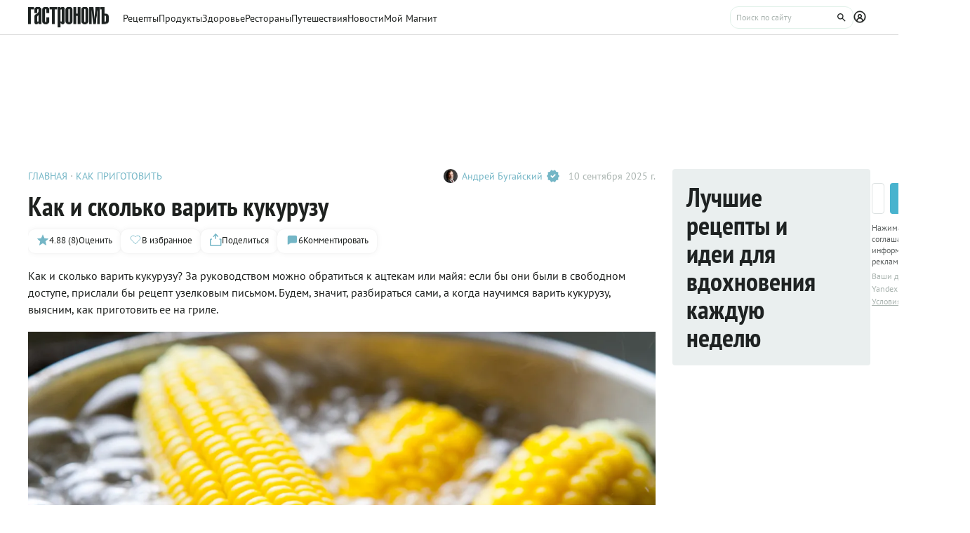

--- FILE ---
content_type: text/html;charset=utf-8
request_url: https://www.gastronom.ru/text/kak-varit-kukuruzu-1004449
body_size: 28426
content:
<!DOCTYPE html>
    <html lang="ru">
      <head>
        <link rel="stylesheet" type="text/css" href="/assets/static/BaseAvatar.ee9cdeb7.css">
        <link rel="stylesheet" type="text/css" href="/assets/static/AppFooter.c5ae151b.css">
        <link rel="stylesheet" type="text/css" href="/assets/static/BaseTooltip.0f9c7e2b.css">
        <link rel="stylesheet" type="text/css" href="/assets/static/ActionButton.fdd69162.css">
        <link rel="stylesheet" type="text/css" href="/assets/static/useNotification.0259d271.css">
        <link rel="stylesheet" type="text/css" href="/assets/static/MaterialCard.73724fe5.css">
        <link rel="stylesheet" type="text/css" href="/assets/static/swiper.1f7d1e38.css">
        <link rel="stylesheet" type="text/css" href="/assets/static/MaterialPoll.7524a1cf.css">
        <link rel="stylesheet" type="text/css" href="/assets/static/BaseTextarea.8e859dbf.css">
        <link rel="stylesheet" type="text/css" href="/assets/static/BaseCheckbox.a56faf37.css">
        <link rel="stylesheet" type="text/css" href="/assets/static/BaseSelect.38523b6c.css">
        <link rel="stylesheet" type="text/css" href="/assets/static/RecaptchaInformation.9a9cd81d.css">
        <link rel="stylesheet" type="text/css" href="/assets/static/VYaCaptcha.b3893089.css">
        <link rel="stylesheet" type="text/css" href="/assets/static/BaseModal.37873c14.css">
        <link rel="stylesheet" type="text/css" href="/assets/static/BaseTitle.373c90f1.css">
        <link rel="stylesheet" type="text/css" href="/assets/static/ShareModal.afffcc48.css">
        <link rel="stylesheet" type="text/css" href="/assets/static/MaterialCardRecipeExtra.a7fc79d5.css">
        <link rel="stylesheet" type="text/css" href="/assets/static/SubscribeBlock.92e67757.css">
        <link rel="stylesheet" type="text/css" href="/assets/static/padeData.0cd0f7b6.css">
        <link rel="stylesheet" type="text/css" href="/assets/static/FormattedContent.b106e3dc.css">
        <link rel="stylesheet" type="text/css" href="/assets/static/slider.f2ccc42a.css">
        <link rel="stylesheet" type="text/css" href="/assets/static/TableOfContent.67f320f2.css">
        <link rel="stylesheet" type="text/css" href="/assets/static/MaterialAdToken.b5781436.css">
        <link rel="stylesheet" type="text/css" href="/assets/static/BaseBreadcrumbs.d73b7cb7.css">
        <link rel="stylesheet" type="text/css" href="/assets/static/MaterialTitle.77e902dc.css">
        <link rel="stylesheet" type="text/css" href="/assets/static/useContentMaterialLinkAnalyticEvents.7dc88c26.css">
        <link rel="stylesheet" type="text/css" href="/assets/static/PollBlock.dea2563e.css">
        <link rel="stylesheet" type="text/css" href="/assets/static/BottomBar.bf5d97db.css">
        <link rel="stylesheet" type="text/css" href="/assets/static/SubscribeSocialMediaBlock.7c89b179.css">
        <link rel="stylesheet" type="text/css" href="/assets/static/BrandingUnderlayment.1ed181fe.css">
        <link rel="stylesheet" type="text/css" href="/assets/static/BrandingSlider.c52fe467.css">
        <link rel="stylesheet" type="text/css" href="/assets/static/BaseLoader.de7d07a9.css">
        <link rel="stylesheet" type="text/css" href="/assets/static/ScrollToTopButton.d4803c73.css">
        <link rel="stylesheet" type="text/css" href="/assets/static/LayoutDefault.c5303491.css">
        <link rel="stylesheet" type="text/css" href="/assets/static/index.page.9b5cc76d.css">
        <link rel="stylesheet" type="text/css" href="/assets/static/PageShell.c2fd4ddb.css">
        <meta charset="UTF-8" />
        <link rel="icon" href="/assets/favicon/favicon.ico" />
        <meta content="IE=edge" http-equiv="X-UA-Compatible">
        <meta content="width=device-width, initial-scale=1" name="viewport">
        <meta name="theme-color" content="#55b7c7">
        <link href="/assets/favicon/favicon.ico" rel="shortcut icon" type="image/vnd.microsoft.icon">
        <link rel="icon" type="image/png" href="/assets/favicon/favicon-16x16.png" sizes="16x16">
        <link rel="icon" type="image/png" href="/assets/favicon/favicon-32x32.png" sizes="32x32">
        <link rel="icon" type="image/png" href="/assets/favicon/favicon-96x96.png" sizes="96x96">
        <link rel="apple-touch-icon" sizes="180x180" href="/assets/favicon/apple-touch-icon.png">
        <meta name="msapplication-TileColor" content="#8e8e8e">
        <link rel="manifest" href="/manifest.webmanifest">
        
        

        <link rel="preconnect" href="https://yandex.ru/ads/system/context.js">
        <link rel="preconnect" href="https://yastatic.net/">
        <link rel="preconnect" href="https://ads.adfox.ru">

        <link rel="preload" as="font" href="/assets/fonts/pt-sans-v17-cyrillic_latin-regular.woff2" crossorigin>
        <link rel="preload" as="font" href="/assets/fonts/pt-sans-v17-cyrillic_latin-700.woff2" crossorigin>
        <link rel="preload" as="font" href="/assets/fonts/pt-sans-narrow-v18-cyrillic_latin-regular.woff2" crossorigin>
        <link rel="preload" as="font" href="/assets/fonts/pt-sans-narrow-v18-cyrillic_latin-700.woff2" crossorigin>
        
        
        
        <title>Как и сколько варить кукурузу — читать на Gastronom.ru</title>
<meta property="og:url" content="https://www.gastronom.ru/text/kak-varit-kukuruzu-1004449">
<meta property="og:site_name" content="www.gastronom.ru">
<meta property="og:title" content="Как и сколько варить кукурузу — читать на Gastronom.ru">
<meta property="og:description" content="Как и сколько варить кукурузу? За руководством можно обратиться к ацтекам или майя: если бы они были в свободном доступе, прислали бы рецепт узелковым письмом. Будем, значит, разбираться сами, а когда научимся варить кукурузу, выясним, как приготовит - статья на кулинарном сайте Gastronom.ru">
<meta property="og:keywords" content="Как и сколько варить кукурузу, кулинария, еда, gastronom, Гастрономъ, продукты,">
<meta name="description" content="Как и сколько варить кукурузу? За руководством можно обратиться к ацтекам или майя: если бы они были в свободном доступе, прислали бы рецепт узелковым письмом. Будем, значит, разбираться сами, а когда научимся варить кукурузу, выясним, как приготовит - статья на кулинарном сайте Gastronom.ru">
<meta name="keywords" content="Как и сколько варить кукурузу, кулинария, еда, gastronom, Гастрономъ, продукты,">
<meta property="og:type" content="article">
<meta property="og:image" content="https://images.gastronom.ru/8jDlzVrUopEC4LuMj-K6ickcS9eVEzOuHpnJNlYIAvk/pr:article-cover-image/g:ce/rs:auto:0:0:0/L2Ntcy9hbGwtaW1hZ2VzL2E5MWM1YjM5LWZjMjMtNDZkNi1iNWZkLTk2YjlkZDFkYzgwNi5qcGc.webp">
<meta name="mediator_author" content="Андрей Бугайский">
<meta name="mediator_published_time" content="2025-09-10T16:00:00Z">
<link rel="canonical" href="https://www.gastronom.ru/text/kak-varit-kukuruzu-1004449">
<link rel="amphtml" href="https://www.gastronom.ru/text/amp/1004449">
<script type="application/ld+json">{"@context":"http://schema.org","author":[{"@context":"http://schema.org","@type":"Person","name":"Андрей Бугайский"}],"headline":"Как и сколько варить кукурузу","image":"https://images.gastronom.ru/8jDlzVrUopEC4LuMj-K6ickcS9eVEzOuHpnJNlYIAvk/pr:article-cover-image/g:ce/rs:auto:0:0:0/L2Ntcy9hbGwtaW1hZ2VzL2E5MWM1YjM5LWZjMjMtNDZkNi1iNWZkLTk2YjlkZDFkYzgwNi5qcGc.webp","publisher":{"@type":"Organization","@context":"http://schema.org","name":"Гастроном Медиа","url":"https://www.gastronom.ru","logo":{"@type":"ImageObject","url":"https://www.gastronom.ru/content/images/logo-new-all.png","width":"220","height":"56"}},"datePublished":"2025-09-10T16:00:00Z","@type":"Article","aggregateRating":{"@type":"AggregateRating","ratingValue":4.88,"bestRating":5,"ratingCount":8,"worstRating":1,"itemReviewed":{"@type":"CreativeWorkSeries","@context":"http://schema.org","name":"Как и сколько варить кукурузу"},"@context":"http://schema.org"},"type":"Recipe","name":"Как и сколько варить кукурузу","description":"Как и сколько варить кукурузу? За руководством можно обратиться к ацтекам или майя: если бы они были в свободном доступе, прислали бы рецепт узелковым письмом. Будем, значит, разбираться сами, а когда научимся варить кукурузу, выясним, как приготовит - статья на кулинарном сайте Gastronom.ru"}</script>
<script type="application/ld+json">{"@context":"https://schema.org","@type":"BreadcrumbList","itemListElement":[{"@type":"ListItem","position":1,"item":{"@id":"/","name":"Главная"}},{"@type":"ListItem","position":2,"item":{"@id":"/kak-prigotovit-123","name":"Как приготовить"}}]}</script>
<script type="application/ld+json">{"@context":"https://schema.org","@type":"QAPage","mainEntity":{"@type":"Question","dateCreated":"2025-09-10T16:00:00Z","name":"Как и сколько варить кукурузу","text":"Особенности статьи: Как и сколько варить кукурузу","author":{"@type":"Person","name":"Роман Рыжов"},"acceptedAnswer":{"@type":"Answer","author":{"@type":"Organization","name":"Гастрономъ"},"text":"✅ Автор: Андрей Бугайский ✅ Дата публикации: 10.09.2025 ✅ Рейтинг: 4.88 (8 оценок)"},"answerCount":1}}</script>
        <script type="text/javascript" async="true">
  (function (m, e, t, r, i, k, a) {
    m[i] =
      m[i] ||
      function () {
        (m[i].a = m[i].a || []).push(arguments);
      };
    m[i].l = 1 * new Date();
    (k = e.createElement(t)),
      (a = e.getElementsByTagName(t)[0]),
      (k.async = 1),
      (k.src = r),
      a.parentNode.insertBefore(k, a);
  })(window, document, "script", "https://mc.yandex.ru/metrika/tag.js", "ym");

  ym("1170515", "init", {
    clickmap: true,
    trackLinks: true,
    accurateTrackBounce: true,
    webvisor: true,
    trackHash: true,
    ecommerce: "dataLayer",
  });

  window.dataLayer = window.dataLayer || [];
</script>
<noscript>
  <div>
    <img
      src="https://mc.yandex.ru/watch/1170515"
      style="position: absolute; left: -9999px"
      alt=""
    />
  </div>
</noscript>

        <!--LiveInternet counter-->
<script type="text/javascript">
  new Image().src =
    "//counter.yadro.ru/hit?r" +
    escape(document.referrer) +
    (typeof screen == "undefined"
      ? ""
      : ";s" +
        screen.width +
        "*" +
        screen.height +
        "*" +
        (screen.colorDepth ? screen.colorDepth : screen.pixelDepth)) +
    ";u" +
    escape(document.URL) +
    ";h" +
    escape(document.title.substring(0, 80)) +
    ";" +
    Math.random(); //-->
</script>
<!--/LiveInternet-->
<script type="text/javascript">
  //<![CDATA[
  live_cl = function (link) {
    var img = new Image(1, 1);
    img.src = "https://www.liveinternet.ru/click?*" + link;
  };
  //]]>
</script>

        <!-- counter-->
<script type="text/javascript">
  var _tmr = window._tmr || (window._tmr = []);
  _tmr.push({ id: "1341924", type: "pageView", start: new Date().getTime() });
  (function (d, w, id) {
    if (d.getElementById(id)) return;
    var ts = d.createElement("script");
    ts.type = "text/javascript";
    ts.async = true;
    ts.id = id;
    ts.src =
      (d.location.protocol === "https:" ? "https:" : "http:") +
      "//top-fwz1.mail.ru/js/code.js";
    var f = function () {
      var s = d.getElementsByTagName("script")[0];
      s.parentNode.insertBefore(ts, s);
    };
    if (w.opera === "[object Opera]") {
      d.addEventListener("DOMContentLoaded", f, false);
    } else {
      f();
    }
  })(document, window, "topmailru-code");
</script>
<!-- Rating@Mail.ru logo -->
<a
  style="
    display: inline-block;
    margin: 17px 5px 0px 5px;
    overflow: hidden;
    vertical-align: top;
    position: absolute;
    left: -9999999px;
  "
  href="http://top.mail.ru/jump?from=1341924"
  target="_blank"
>
  <img
    src="//top-fwz1.mail.ru/counter?id=1341924;t=272;l=1"
    style="border: 0; position: absolute; left: -999999px"
    height="31"
    width="38"
    alt="Рейтинг@Mail.ru"
  />
</a>
<!-- //Rating@Mail.ru logo -->
<!-- //Rating@Mail.ru counter -->
<style>
  a[href^="http://top.mail.ru/jump"]
  {
    position: absolute;
    left: -99999999px;
  }
</style>

        <!-- tns-counter.ru -->
<script type="text/javascript">
  (function (win, doc, cb) {
    (win[cb] = win[cb] || []).push(function () {
      try {
        tnsCounterIdvz_ru = new TNS.TnsCounter({
          account: "idvz_ru",
          tmsec: "gastronom_total",
        });
      } catch (e) {}
    });

    var tnsscript = doc.createElement("script");
    tnsscript.type = "text/javascript";
    tnsscript.async = true;
    tnsscript.src =
      ("https:" === doc.location.protocol ? "https:" : "http:") +
      "//www.tns-counter.ru/tcounter.js";
    var s = doc.getElementsByTagName("script")[0];
    s.parentNode.insertBefore(tnsscript, s);
  })(window, this.document, "tnscounter_callback");
</script>
<noscript>
  <img
    src="//www.tns-counter.ru/V13a****idvz_ru/ru/UTF-8/tmsec=gastronom_total/"
    width="0"
    height="0"
    alt=""
  />
</noscript>
<!--/ tns-counter.ru -->

        <!-- Top.Mail.Ru counter -->
<script type="text/javascript">
  var _tmr = window._tmr || (window._tmr = []);
  _tmr.push({ id: "3374649", type: "pageView", start: new Date().getTime() });
  (function (d, w, id) {
    if (d.getElementById(id)) return;
    var ts = d.createElement("script");
    ts.type = "text/javascript";
    ts.async = true;
    ts.id = id;
    ts.src = "https://top-fwz1.mail.ru/js/code.js";
    var f = function () {
      var s = d.getElementsByTagName("script")[0];
      s.parentNode.insertBefore(ts, s);
    };
    if (w.opera === "[object Opera]") {
      d.addEventListener("DOMContentLoaded", f, false);
    } else {
      f();
    }
  })(document, window, "tmr-code");
</script>
<noscript
  ><div>
    <img
      src="https://top-fwz1.mail.ru/counter?id=3374649;js=na"
      style="position: absolute; left: -9999px"
      alt="Top.Mail.Ru"
    /></div
></noscript>
<!-- /Top.Mail.Ru counter -->

      </head>
      <body class="gastronom-enter">
        <div id="app"><!--[--><!--[--><header class="_root_2gq1g_2"><div class="_content_2gq1g_12"><!--[--><a href="/" class="_logo_2gq1g_43"><img src="/assets/logo.svg" alt="Гастрономъ"></a><nav class="_root_71350_2 _navigation_2gq1g_91"><!--[--><div class="_root_r3twg_2"><a href="/recipe" class="_link_r3twg_8">Рецепты</a><!----></div><div class="_root_r3twg_2"><a href="/product" class="_link_r3twg_8">Продукты</a><!----></div><div class="_root_r3twg_2"><a href="/health" class="_link_r3twg_8">Здоровье</a><!----></div><div class="_root_r3twg_2"><a href="https://www.gastronom.ru/restaurant" class="_link_r3twg_8">Рестораны</a><!----></div><div class="_root_r3twg_2"><a href="https://www.gastronom.ru/travel" class="_link_r3twg_8">Путешествия</a><!----></div><div class="_root_r3twg_2"><a href="/news" class="_link_r3twg_8">Новости</a><!----></div><div class="_root_r3twg_2"><a href="/mymagnit" class="_link_r3twg_8">Мой Магнит</a><!----></div><!--]--></nav><div class="_actions_2gq1g_25"><!----><form class="_root_o98a8_13 _searchDesktop_2gq1g_82"><label class="_root_1xymk_2 _input_o98a8_2" for="v-0" placeholder="Поиск по сайту" name="query"><!----><span class="_inputWrapper_1xymk_12" data-wrapper><!--[--><!--]--><input id="v-0" class="_input_1xymk_12 _input_o98a8_2" type="text" placeholder="Поиск по сайту" name="query"><!--[--><button class="_root_77hxy_2 _root_icon_77hxy_1 _button_o98a8_7 _button_o98a8_7" data-testid="button" type="button"><!--[--><svg class="_root_1ov20_2"><use href="#icon-search"></use></svg><!--]--></button><!--]--></span><!----></label></form><a class="_root_77hxy_2 _root_icon_77hxy_1 _profileLink_2gq1g_95 _profileLink_2gq1g_95" href="/user/profile" aria-label="Профиль"><!--[--><svg class="_root_1ov20_2 _icon_2gq1g_34"><use href="#icon-profile"></use></svg><!--]--></a><button class="_root_77hxy_2 _root_icon_77hxy_1 _iconButtonMobile_2gq1g_39 _iconButtonMobile_2gq1g_39"><!--[--><svg class="_root_1ov20_2 _icon_2gq1g_34"><use href="#icon-search"></use></svg><!--]--></button><button class="_root_77hxy_2 _root_icon_77hxy_1 _iconButtonMobile_2gq1g_39 _iconButtonMobile_2gq1g_39"><!--[--><svg class="_root_1ov20_2 _icon_2gq1g_34"><use href="#icon-menu"></use></svg><!--]--></button></div><!--]--></div><!--teleport start--><!--teleport end--></header><div class="_root_i50st_2 _root_gap_i50st_1"><div class="_headerAd_i50st_36"><!----></div><!----><div class="_wrapper_i50st_17"><main class="_content_i50st_28"><!--[--><article itemscope itemtype="http://schema.org/Article" category="how to cook"><div class="_root_55mnq_2 _head_g28hg_2"><div class="_top_55mnq_13"><ol itemscope itemtype="https://schema.org/BreadcrumbList" class="_root_1xuh8_2 _crumbs_55mnq_20"><!--[--><li itemprop="itemListElement" itemscope itemtype="https://schema.org/ListItem" class="_crumb_1xuh8_7"><button><a itemprop="item" href="/" class="_link_1xuh8_36" data-testid="link"><span itemprop="name">Главная</span></a><meta itemprop="position" content="1"></button></li><li itemprop="itemListElement" itemscope itemtype="https://schema.org/ListItem" class="_crumb_1xuh8_7"><button><a itemprop="item" href="/kak-prigotovit-123" class="_link_1xuh8_36" data-testid="link"><span itemprop="name">Как приготовить</span></a><meta itemprop="position" content="2"></button></li><!--]--></ol><div class="_root_1ludw_2 _authorDesktop_55mnq_30"><!--[--><!--[--><a href="/user/profile/andrew.bugaisky" class="_avatar_1ludw_14" data-testid="link"><div class="_root_ce7ty_2" data-testid="avatar"><img src="https://images.gastronom.ru/SwYokO4b5d6ss-ZHO2zXjqpm-SI6hePPaBmbW57rf8k/pr:author-avatar/g:ce/rs:auto:0:0:0/LyVEMCU5MSVEMSU4MyVEMCVCMyVEMCVCMCVEMCVCOSVEMSU4MSVEMCVCQSVEMCVCOCVEMCVCOS5qcGc.webp" class="_image_ce7ty_24"></div></a><a href="/user/profile/andrew.bugaisky" class="_linkName_1ludw_25" data-testid="link">Андрей Бугайский <svg class="_root_1ov20_2 _verifyIcon_1ludw_19"><use href="#icon-verify"></use></svg></a><!--]--><!--]--><div class="_editButton_1ludw_42"><!--[--><!--]--></div><span class="_date_1ludw_37">10 сентября 2025 г.</span></div></div><div itemprop="about" itemtype="https://schema.org/Thing"><span style="display:none;" itemprop="name">Как и сколько варить кукурузу</span></div><div class="_titleWrapper_55mnq_52"><h1 class="_root_ofawm_2 materialTitle" itemprop="headline">Как и сколько варить кукурузу</h1><!----></div><!----><div class="_root_1ludw_2 _authorMobile_55mnq_42"><!--[--><!--[--><a href="/user/profile/andrew.bugaisky" class="_avatar_1ludw_14" data-testid="link"><div class="_root_ce7ty_2" data-testid="avatar"><img src="https://images.gastronom.ru/SwYokO4b5d6ss-ZHO2zXjqpm-SI6hePPaBmbW57rf8k/pr:author-avatar/g:ce/rs:auto:0:0:0/LyVEMCU5MSVEMSU4MyVEMCVCMyVEMCVCMCVEMCVCOSVEMSU4MSVEMCVCQSVEMCVCOCVEMCVCOS5qcGc.webp" class="_image_ce7ty_24"></div></a><a href="/user/profile/andrew.bugaisky" class="_linkName_1ludw_25" data-testid="link">Андрей Бугайский <svg class="_root_1ov20_2 _verifyIcon_1ludw_19"><use href="#icon-verify"></use></svg></a><!--]--><!--]--><div class="_editButton_1ludw_42"><!--[--><!--]--></div><span class="_date_1ludw_37">10 сентября 2025 г.</span></div><div class="_root_5f0do_2 _actions_55mnq_74"><div class="_content_5f0do_7 _content_mobile_5f0do_14"><button class="_root_13ldi_2" data-testid="rating"><svg class="_root_1ov20_2 _icon_13ldi_22"><use href="#icon-star"></use></svg><span class="_text_13ldi_27">4.88 (8)</span><span class="_text_13ldi_27">Оценить</span></button><button class="_root_13ldi_2" data-testid="favorite-button"><svg class="_root_1ov20_2 _icon_13ldi_22"><use href="#icon-heart-outline"></use></svg><span class="_text_13ldi_27"></span><span class="_text_13ldi_27">В избранное</span></button><button class="_root_13ldi_2" data-testid="share-button"><svg class="_root_1ov20_2 _icon_13ldi_22"><use href="#icon-share"></use></svg><span class="_text_13ldi_27"></span><span class="_text_13ldi_27">Поделиться</span></button><a class="_root_13ldi_2" href="#comments" data-testid="comment-counter"><svg class="_root_1ov20_2 _icon_13ldi_22"><use href="#icon-comment-menu"></use></svg><span class="_text_13ldi_27">6</span><span class="_text_13ldi_27">Комментировать</span></a></div><!----><!----></div><!----></div><div class="_editorjsContent_s0mz7_2 _intro_g28hg_4" itemprop="description"><!--[--><div id="lead"><p style="text-align: left">Как и сколько варить кукурузу? За руководством можно обратиться к ацтекам или майя: если бы они были в свободном доступе, прислали бы рецепт узелковым письмом. Будем, значит, разбираться сами, а когда научимся варить кукурузу, выясним, как приготовить ее на гриле.</p></div><!--]--></div><div class="_root_nmbae_2 _cover_g28hg_3"><!----><!----><figure class="_root_5k8so_2"><img src="https://images.gastronom.ru/8jDlzVrUopEC4LuMj-K6ickcS9eVEzOuHpnJNlYIAvk/pr:article-cover-image/g:ce/rs:auto:0:0:0/L2Ntcy9hbGwtaW1hZ2VzL2E5MWM1YjM5LWZjMjMtNDZkNi1iNWZkLTk2YjlkZDFkYzgwNi5qcGc.webp" alt="Как и сколько варить кукурузу" class="_image_5k8so_11" itemprop="image"><figcaption class="_caption_5k8so_17"><i>Как и сколько варить кукурузу</i><i> (Фото: Shutterstock/FOTODOM) </i></figcaption></figure><!----></div><div><div class="_content_idwf1_2" data-testid="content"><span class="_title_idwf1_12">О чем расскажем в статье:</span><div class="_list_idwf1_19"><!--[--><div class="_root_13922_2"><div class="_content_13922_8"><div class="_circle_13922_13"></div><a class="_link_13922_22" href="#gastronom-pravilnyj-vybor-kukuruzy-dlya-varki">Правильный выбор кукурузы для варки</a></div><!----></div><div class="_root_13922_2"><div class="_content_13922_8"><div class="_circle_13922_13"></div><a class="_link_13922_22" href="#gastronom-kak-varit-kukuruzu-etapy-i-sovety">Как варить кукурузу: этапы и советы</a></div><div class="_list_13922_37" data-testid="list"><!--[--><div class="_root_13922_2 _subitem_13922_33"><div class="_content_13922_8"><div class="_circle_13922_13"></div><a class="_link_13922_22" href="#gastronom-pochistit-esli-hotite-suest-kukuruzu-srazu">Почистить, если хотите съесть кукурузу сразу</a></div><!----></div><div class="_root_13922_2 _subitem_13922_33"><div class="_content_13922_8"><div class="_circle_13922_13"></div><a class="_link_13922_22" href="#gastronom-ne-chistit-kukuruzu-polnostyu-esli-suedite-ee-pozzhe">Не чистить кукурузу полностью, если съедите ее позже</a></div><!----></div><div class="_root_13922_2 _subitem_13922_33"><div class="_content_13922_8"><div class="_circle_13922_13"></div><a class="_link_13922_22" href="#gastronom-vodu-ne-solit">Воду не солить!</a></div><!----></div><div class="_root_13922_2 _subitem_13922_33"><div class="_content_13922_8"><div class="_circle_13922_13"></div><a class="_link_13922_22" href="#gastronom-skolko-varit-voda-zakipela-i-kukuruza-gotova">Сколько варить: вода закипела — и кукуруза готова</a></div><!----></div><div class="_root_13922_2 _subitem_13922_33"><div class="_content_13922_8"><div class="_circle_13922_13"></div><a class="_link_13922_22" href="#gastronom-ubrat-kukuruzu-iz-otvara">Убрать кукурузу из отвара</a></div><!----></div><!--]--></div></div><div class="_root_13922_2"><div class="_content_13922_8"><div class="_circle_13922_13"></div><a class="_link_13922_22" href="#gastronom-chto-delat-s-varenoj-kukuruzoj">Что делать с вареной кукурузой</a></div><div class="_list_13922_37" data-testid="list"><!--[--><div class="_root_13922_2 _subitem_13922_33"><div class="_content_13922_8"><div class="_circle_13922_13"></div><a class="_link_13922_22" href="#gastronom-smazat-slivochnym-maslom-i-posolit">Смазать сливочным маслом и посолить</a></div><!----></div><div class="_root_13922_2 _subitem_13922_33"><div class="_content_13922_8"><div class="_circle_13922_13"></div><a class="_link_13922_22" href="#gastronom-sbryznut-limonnym-sokom-i-posolit">Сбрызнуть лимонным соком и посолить</a></div><!----></div><div class="_root_13922_2 _subitem_13922_33"><div class="_content_13922_8"><div class="_circle_13922_13"></div><a class="_link_13922_22" href="#gastronom-pozharit-ili-prizhech-kukuruzu-na-skovorode-gril">Пожарить или прижечь кукурузу на сковороде-гриль</a></div><!----></div><!--]--></div></div><div class="_root_13922_2"><div class="_content_13922_8"><div class="_circle_13922_13"></div><a class="_link_13922_22" href="#gastronom-bonus-kak-prigotovit-kukuruzu-na-grile">Бонус: как приготовить кукурузу на гриле</a></div><div class="_list_13922_37" data-testid="list"><!--[--><div class="_root_13922_2 _subitem_13922_33"><div class="_content_13922_8"><div class="_circle_13922_13"></div><a class="_link_13922_22" href="#gastronom-zamochite-kukuruzu-na-15-minut">Замочите кукурузу на 15 минут</a></div><!----></div><div class="_root_13922_2 _subitem_13922_33"><div class="_content_13922_8"><div class="_circle_13922_13"></div><a class="_link_13922_22" href="#gastronom-smazhte-kukuruzu-olivkovym-maslom">Смажьте кукурузу оливковым маслом</a></div><!----></div><div class="_root_13922_2 _subitem_13922_33"><div class="_content_13922_8"><div class="_circle_13922_13"></div><a class="_link_13922_22" href="#gastronom-snimite-listya">Снимите листья</a></div><!----></div><!--]--></div></div><!--]--></div></div><!--teleport start--><!--teleport end--></div><div class="_editorjsContent_s0mz7_2" itemprop="articleBody"><!--[--><div><div id="gastronom-pravilnyj-vybor-kukuruzy-dlya-varki" data-anchor></div>
<h2 style="text-align: left" data-header>Правильный выбор кукурузы для варки</h2>
<p style="text-align: left">Главной задачей при варке кукурузы&nbsp;— не ошибиться в выборе. Та <a href="https://www.gastronom.ru/product/kukuruza-mais-120" target="_blank">кукуруза</a>, что растет на оставшихся колхозных полях под Москвой и в средней полосе, дальше молочной спелости не уходит в своем развитии, и ошибиться можно только с размером. Сложнее на Украине и в Молдавии, где климат кукурузе куда более благоприятен. Там она дорастает и до восковой, и до совсем уже деревянной спелости: варить ее надо уже по образцу сухого гороха.</p>
<figure   >
        <img src="https://images.gastronom.ru/GgzQH2mqn1BTnJIoUnNRICzjiCsMiTsKgHwsdsaTZ7Q/pr:article-content-image/g:ce/rs:auto:0:0:0/L2Ntcy9hbGwtaW1hZ2VzL2I0NjY2NzQ4LWU2NTItNDliNi1hNTc5LTkyYjMxYTYzYWI4MC5qcGc.webp" loading="lazy" alt="Какая кукуруза нужна для варки? Обратите внимание на зерна в основании початка&nbsp;— они должны быть пухлыми и мягкими" />
        <figcaption><i>Какая кукуруза нужна для варки? Обратите внимание на зерна в основании початка&nbsp;— они должны быть пухлыми и мягкими</i></figcaption>
      </figure>
<p style="text-align: left">Для правильного выбора кукурузы надо раздвинуть укрывающие початок зеленые листья и выяснить, какова кукуруза ближе к стеблю. Самый кончик почти всегда мягкий и совсем еще недозрелый, но нас интересует основание початка. Крупные зерна должны быть пухлыми, бледно-желтыми, частично почти белыми, легко проминаться пальцем и восстанавливать форму. Такая кукуруза нам и нужна для варки.</p>
<div id="gastronom-kak-varit-kukuruzu-etapy-i-sovety" data-anchor></div>
<h2 style="text-align: left" data-header>Как варить кукурузу: этапы и советы</h2>
<p style="text-align: left">Что делать после правильного выбора? Дальше надо ставить кипятиться большую кастрюлю воды. Початок кукурузы должен легко помещаться в кастрюле, причем не один. И свободно там плавать.</p>
<div id="gastronom-pochistit-esli-hotite-suest-kukuruzu-srazu" data-anchor></div>
<h3 style="text-align: left" data-header>Почистить, если хотите съесть кукурузу сразу</h3>
<p style="text-align: left">Если вы собираетесь съесть свою кукурузу прямо сразу, то ее имеет смысл почистить. То есть сначала оборвать листья, а потом еще так называемый «шелк»&nbsp;— длинные белые нити, которые идут вдоль початка. Толку в них никакого, а мешают они изрядно. Отрезать початок надо так, чтобы его можно было держать за ствол одной рукой, с запасом.</p>
<div id="gastronom-ne-chistit-kukuruzu-polnostyu-esli-suedite-ee-pozzhe" data-anchor></div>
<h3 style="text-align: left" data-header>Не чистить кукурузу полностью, если съедите ее позже</h3>
<p style="text-align: left">Если же кукуруза предназначена для употребления некоторое время спустя или вообще на продажу, то ее как раз не стоит чистить, во всяком случае, до конца. Оставить на початке пару слоев покровных листьев, пыльные верхние лучше оборвать. Так кукуруза сохраняет больше вкуса, витаминов и тепла&nbsp;— остывает медленнее. Листья же можно использовать вместо салфеток.</p>
<div id="gastronom-vodu-ne-solit" data-anchor></div>
<h3 style="text-align: left" data-header>Воду не солить!</h3>
<p style="text-align: left">Когда вода закипит бурно, ее ни в коем случае не надо солить! От соли кукуруза становится только тверже. Некоторые любители добавляют в воду сахар&nbsp;— это не возбраняется. Но соли и приправ&nbsp;— никаких.</p>
<div id="gastronom-skolko-varit-voda-zakipela-i-kukuruza-gotova" data-anchor></div>
<h3 style="text-align: left" data-header>Сколько варить: вода закипела — и кукуруза готова</h3>
<p style="text-align: left">Теперь закладываем початки в кипящую воду и закрываем крышкой&nbsp;— кукуруза имеет обыкновение всплывать. Дожидаемся, пока вода закипит снова, —&nbsp;и готово! Молочной спелости кукуруза уже и прогреется, и сварится за это время. Некоторые любители помягче и жертвы дантистов-ортопедов предпочитают <a href="https://www.gastronom.ru/product/varenaya-kukuruza-1648" target="_blank">поварить кукурузу</a> еще минут 10, и их можно понять, но в принципе дать закипеть вполне достаточно.</p>
<div id="gastronom-ubrat-kukuruzu-iz-otvara" data-anchor></div>
<h3 style="text-align: left" data-header>Убрать кукурузу из отвара</h3>
<figure   >
        <img src="https://images.gastronom.ru/14ehUB-nllM7Cae97oQEH1BxllOEHLKQTFJ2x0BO4kE/pr:article-content-image/g:ce/rs:auto:0:0:0/L2Ntcy9hbGwtaW1hZ2VzL2NjMmYyZDA3LTViMWItNGU2Ni1iZDU4LWM5M2IyNTUxZjIzYS5qcGc.webp" loading="lazy" alt="Не солите кукурузу в процессе варки&nbsp;— так она станет только тверже" />
        <figcaption><i>Не солите кукурузу в процессе варки&nbsp;— так она станет только тверже</i></figcaption>
      </figure>
<p style="text-align: left">Очищенная кукуруза плохо себя чувствует в отваре&nbsp;— она начинает морщиниться, как кожа на руках в ванной, и вообще. Кукуруза в листьях при этом ощущает себя вполне комфортно и не сохнет.</p>
<div id="gastronom-chto-delat-s-varenoj-kukuruzoj" data-anchor></div>
<h2 style="text-align: left" data-header>Что делать с вареной кукурузой</h2>
<div id="gastronom-smazat-slivochnym-maslom-i-posolit" data-anchor></div>
<h3 style="text-align: left" data-header>Смазать сливочным маслом и посолить</h3>
<figure   >
        <img src="https://images.gastronom.ru/ylKa8mX5gaJf9bU4vTmNKeTgj-fEfG79i6nxJhowyF8/pr:article-content-image/g:ce/rs:auto:0:0:0/L2Ntcy9hbGwtaW1hZ2VzL2I3NjZiNDUyLTQ0MjMtNDNmNC1iZTI1LTIxNGVkYzU3MjE1Yy5qcGc.webp" loading="lazy" alt="Вареная кукуруза со сливочным маслом" />
        <figcaption><i>Вареная кукуруза со сливочным маслом</i></figcaption>
      </figure>
<p style="text-align: left">Что делать с кукурузой дальше? Дальше вы ставите на стол масленку с большим куском <a href="https://www.gastronom.ru/text/kak-sdelat-domashnee-slivochnoe-maslo-delimsya-sekretami-i-receptami-1026191" target="_blank">сливочного масла</a>, берете горячий початок двумя руками и вращаете его над маслом, растапливая его и подхватывая зернами. Намасленную кукурузу нужно просто есть, вгрызаясь в нее крепкими молодыми или порцелановыми зубами: кому как повезло. Это очень вкусно.</p>
<div id="gastronom-sbryznut-limonnym-sokom-i-posolit" data-anchor></div>
<h3 style="text-align: left" data-header>Сбрызнуть лимонным соком и посолить</h3>
<p style="text-align: left">Можно пойти мексиканским путем. Поступить с кукурузой как с рюмкой текилы: намазать початок ломтиком <a href="https://www.gastronom.ru/product/limon-1399" target="_blank">лимона</a>&nbsp;и посыпать крупной солью. Тоже очень вкусно. Мне даже больше нравится.</p>
<div id="gastronom-pozharit-ili-prizhech-kukuruzu-na-skovorode-gril" data-anchor></div>
<h3 style="text-align: left" data-header>Пожарить или прижечь кукурузу на сковороде-гриль</h3>
<figure   >
        <img src="https://images.gastronom.ru/EWSKNnrdwdFnHmSif9f1hsCrIFdN9YA5MSA3kkK4p1c/pr:article-content-image/g:ce/rs:auto:0:0:0/L2Ntcy9hbGwtaW1hZ2VzL2IwYzI1YWQxLTJmN2UtNDM4ZC04N2E2LTIzODQ5YmVjNTFlZC5qcGc.webp" loading="lazy" alt="Кукуруза на гриле" />
        <figcaption><i>Кукуруза на гриле</i></figcaption>
      </figure>
<p style="text-align: left">Если вы вздумали угощать кукурузой гостей, ничего дурного в этом нет, наоборот, все очень оживляются, вспоминают детство и весело смеются над застрявшими в початке чужими имплантами. Так вот, в этом случае сваренную кукурузу можно дополнительно пожарить. На горячем сливочном масле, повернув початок 3<span style="font-size:11.0pt;line-height:107%;
font-family:&quot;Calibri&quot;,sans-serif;mso-ascii-theme-font:minor-latin;mso-fareast-font-family:
Calibri;mso-fareast-theme-font:minor-latin;mso-hansi-theme-font:minor-latin;
mso-bidi-font-family:&quot;Times New Roman&quot;;mso-bidi-theme-font:minor-bidi;
mso-ansi-language:RU;mso-fareast-language:EN-US;mso-bidi-language:AR-SA">–</span>4 раза. Или прижечь его на сковороде-гриль —&nbsp;тоже нарядно, но с маслом вкуснее.</p>
<div id="gastronom-bonus-kak-prigotovit-kukuruzu-na-grile" data-anchor></div>
<h2 style="text-align: left" data-header>Бонус: как приготовить кукурузу на гриле</h2>
<p style="text-align: left">Вообще кукурузу очень хорошо включать в программу всяких шашлыков и прочего барбекю. Жарится она очень быстро, початок можно сломать или разрезать пополам, половинки насадить на деревянные шпажки, обжечь на огне и раздать детям, чтобы не суетились под ногами. Тогда останется отвлекать только собак. Это если кукуруза сварена заранее. Если нет, задача несколько усложняется, но ненамного.</p>
<div id="gastronom-zamochite-kukuruzu-na-15-minut" data-anchor></div>
<h3 style="text-align: left" data-header>Замочите кукурузу на 15 минут</h3>
<p style="text-align: left">Чистить кукурузу для запекания не надо! Наоборот, оставьте плотный слой листьев. Для начала замочите кукурузные початки в холодной воде на 15 минут. Добавочная влага позволит потом приготовить ее на пару. Через 15 минут початки доставайте, листья отворачивайте, как банановую кожуру, но не обрывайте совсем!</p>
<div id="gastronom-smazhte-kukuruzu-olivkovym-maslom" data-anchor></div>
<h3 style="text-align: left" data-header>Смажьте кукурузу оливковым маслом</h3>
<p style="text-align: left">Смажьте початок оливковым маслом, посыпьте солью и перцем, добавьте чеснок и, если хотите, репчатый лук и веточки пряных трав, снова укройте листьями. Кладите на угли и дайте листьям изрядно подгореть и обуглиться со всех сторон, потом сдвиньте на край, закройте крышкой, если есть возможность, или фольгой и держите еще минут 15, пока кукуруза не дойдет окончательно.</p>
<div id="gastronom-snimite-listya" data-anchor></div>
<h3 style="text-align: left" data-header>Снимите листья</h3>
<p style="text-align: left">С готовой кукурузы осторожно снимайте листья&nbsp;— горячо же!&nbsp;— смазывайте сливочным маслом и посыпайте солью. Такая кукуруза вкуснее всего!</p></div><!--]--></div><span></span><div class="_root_9sl48_2 _additionalBlock_g28hg_26"><div class="_editorjsContent_s0mz7_2"><!--[--><div><p style="text-align: left">Все вышеизложенное верно для кукурузы молочной спелости. Если по ошибке или от безысходности вы купили кукурузу ярко-желтую и совсем уже спелую, варить ее придется долго. Как долго&nbsp;— зависит от спелости, может статься и больше часа.</p>
<p style="text-align: left">Такую кукурузу надо варить в листьях, конечно, и временами пробовать, пока вас не устроит мягкость. Сваренную кукурузу лучше обсушить и еще поджарить на сливочном масле: так больше шансов, что она все же станет нежной и сочной.</p></div><!--]--></div></div><!----><!----><div class="_root_16lyh_2"><span> Если вы заметили ошибку или неточность, пожалуйста, <button class="_feedbackButton_16lyh_11"> сообщите нам</button>. </span><!----><!----><!----></div><!----><!--[--><div class="_root_1xet0_2 _tags_g28hg_16"><!----><div class=""><!--[--><a href="/group/kak-prigotovit-kuricu-karri-3629" class="_tag_1xet0_14" data-testid="link"> #как приготовить</a><a href="/group/recepty-s-kukuruzoj-1823" class="_tag_1xet0_14" data-testid="link"> #кукуруза</a><a href="/group/domashnjaja-kolbasa-3541" class="_tag_1xet0_14" data-testid="link"> #мастер-класс</a><a href="/group/shashlyki-i-barbekyu-iz-kuricy-kurica-gril-3262" class="_tag_1xet0_14" data-testid="link"> #гриль</a><!--]--></div></div><div id="rating" class="_rating_g28hg_30"><!--[--><!--]--></div><div class="_additional_g28hg_20"><div><!--[--><!--]--></div><!--[--><div id="similarMaterials" class="_root_1uw95_2"><div class="_root_ywil9_2"><span class="_title_ywil9_12">ПОХОЖИЕ МАТЕРИАЛЫ</span><!--[--><!--]--></div><div class="_cards_1uw95_8"><!--[--><!--[--><div class="_group_desktop_oa553_2 undefined"><!--[--><!--]--><a href="/group/recepty-s-kukuruzoj-1823" data-testid="link" class="_link_oa553_14"><img class="_cover_oa553_33" src="https://images.gastronom.ru/HInb-x1j_GIov6Be2-Juz0mOEhZ1Cy0Z-GT3pCxrnQc/pr:similar-page-image/g:ce/rs:auto:0:0:0/L2dhc3Ryb25vbS9hbGwtaW1hZ2VzL2M4MTU3ZTFkLWQyYmQtNDcwYy1hYmM0LWJhYWY2NDMwNWQ0NC5qcGc.webp" srcset="https://images.gastronom.ru/HInb-x1j_GIov6Be2-Juz0mOEhZ1Cy0Z-GT3pCxrnQc/pr:similar-page-image/g:ce/rs:auto:0:0:0/L2dhc3Ryb25vbS9hbGwtaW1hZ2VzL2M4MTU3ZTFkLWQyYmQtNDcwYy1hYmM0LWJhYWY2NDMwNWQ0NC5qcGc.webp 2x" alt="Рецепты с кукурузой" data-testid="image" loading="lazy"><div><!----></div><!----><!----><!----></a><div class="_content_oa553_18"><div class="_top_oa553_188"><!--[--><div class="_categories_oa553_91"><p class="_category_oa553_95">ГРУППА</p></div><!--]--><a href="/group/recepty-s-kukuruzoj-1823" class="_name_oa553_19"><span>Рецепты с кукурузой</span></a><p class="_description_oa553_169">Кукуруза – американская зерновая культура. В Европу она попала благодаря Христофору Колумбу. Вскоре кукуруза появилась в Азии и Африке и очень быстро стала популярна по всему миру.

По питательности ...</p></div><div class="_bottom_oa553_194"><!--[--><div class="_root_s9zs7_2"><button class="_root_nd2lu_2 _root_small_nd2lu_1"><span class="_starsWrapper_nd2lu_31"><span class="_starsRating_nd2lu_36" style="width:0;"><!--[--><svg class="_root_1ov20_2 _star_nd2lu_10 _star_golden_nd2lu_1"><use href="#icon-star"></use></svg><svg class="_root_1ov20_2 _star_nd2lu_10 _star_golden_nd2lu_1"><use href="#icon-star"></use></svg><svg class="_root_1ov20_2 _star_nd2lu_10 _star_golden_nd2lu_1"><use href="#icon-star"></use></svg><svg class="_root_1ov20_2 _star_nd2lu_10 _star_golden_nd2lu_1"><use href="#icon-star"></use></svg><svg class="_root_1ov20_2 _star_nd2lu_10 _star_golden_nd2lu_1"><use href="#icon-star"></use></svg><!--]--></span><span class="_stars_nd2lu_31"><!----><!--[--><svg class="_root_1ov20_2 _star_nd2lu_10"><use href="#icon-star"></use></svg><svg class="_root_1ov20_2 _star_nd2lu_10"><use href="#icon-star"></use></svg><svg class="_root_1ov20_2 _star_nd2lu_10"><use href="#icon-star"></use></svg><svg class="_root_1ov20_2 _star_nd2lu_10"><use href="#icon-star"></use></svg><svg class="_root_1ov20_2 _star_nd2lu_10"><use href="#icon-star"></use></svg><!--]--><!----></span></span><!----></button><!----></div><!----><!--]--><!----></div></div></div><!----><!--]--><!--[--><div class="_group_desktop_oa553_2 undefined"><!--[--><!--]--><a href="/text/idei-bljud-s-kukuruzoj-kak-ee-varit-i-chem-ona-polezna-1018934" data-testid="link" class="_link_oa553_14"><img class="_cover_oa553_33" src="https://images.gastronom.ru/tM0YpdcXA0C4jrjKa2QyI_Yvt_3l0CWLMkyVtTD8M_Y/pr:article-preview-image/g:ce/rs:auto:0:0:0/L2Ntcy9hbGwtaW1hZ2VzLzMyZDYyZGM2LTcyYWEtNDM5Mi1iMzU2LWZiNDA0NDdmYTNiZS5qcGc.webp" srcset="https://images.gastronom.ru/tM0YpdcXA0C4jrjKa2QyI_Yvt_3l0CWLMkyVtTD8M_Y/pr:article-preview-image/g:ce/rs:auto:0:0:0/L2Ntcy9hbGwtaW1hZ2VzLzMyZDYyZGM2LTcyYWEtNDM5Mi1iMzU2LWZiNDA0NDdmYTNiZS5qcGc.webp 2x" alt="Идеи блюд с кукурузой, как ее варить и чем она полезна" data-testid="image" loading="lazy"><div><!----></div><!----><!----><!----></a><div class="_content_oa553_18"><div class="_top_oa553_188"><!--[--><div class="_categories_oa553_91"><a class="_category_oa553_95" href="/krasota-i-zdorove-334">СТАТЬЯ</a></div><!--]--><a href="/text/idei-bljud-s-kukuruzoj-kak-ee-varit-i-chem-ona-polezna-1018934" class="_name_oa553_19"><span>Идеи блюд с кукурузой, как ее варить и чем она полезна</span></a><p class="_description_oa553_169">Кукуруза радует нас все лето и еще кусочек осени. Обязательно стоит попробовать ее хотя бы пару раз за сезон. Кукуруза способна разнообразить почти любое блюдо, а варить ее просто и быстро. ...</p></div><div class="_bottom_oa553_194"><!--[--><div class="_root_s9zs7_2"><button class="_root_nd2lu_2 _root_small_nd2lu_1"><span class="_starsWrapper_nd2lu_31"><span class="_starsRating_nd2lu_36" style="width:100%;"><!--[--><svg class="_root_1ov20_2 _star_nd2lu_10 _star_golden_nd2lu_1"><use href="#icon-star"></use></svg><svg class="_root_1ov20_2 _star_nd2lu_10 _star_golden_nd2lu_1"><use href="#icon-star"></use></svg><svg class="_root_1ov20_2 _star_nd2lu_10 _star_golden_nd2lu_1"><use href="#icon-star"></use></svg><svg class="_root_1ov20_2 _star_nd2lu_10 _star_golden_nd2lu_1"><use href="#icon-star"></use></svg><svg class="_root_1ov20_2 _star_nd2lu_10 _star_golden_nd2lu_1"><use href="#icon-star"></use></svg><!--]--></span><span class="_stars_nd2lu_31"><!----><!--[--><svg class="_root_1ov20_2 _star_nd2lu_10"><use href="#icon-star"></use></svg><svg class="_root_1ov20_2 _star_nd2lu_10"><use href="#icon-star"></use></svg><svg class="_root_1ov20_2 _star_nd2lu_10"><use href="#icon-star"></use></svg><svg class="_root_1ov20_2 _star_nd2lu_10"><use href="#icon-star"></use></svg><svg class="_root_1ov20_2 _star_nd2lu_10"><use href="#icon-star"></use></svg><!--]--><!----></span></span><div class="_info_nd2lu_14"><span class="_rating_nd2lu_68" data-testid="rating">5</span><span data-testid="votersCount">(3)</span></div></button><!----></div><!----><!--]--><!----></div></div></div><!----><!--]--><!--[--><div class="_group_desktop_oa553_2 undefined"><!--[--><!--]--><a href="/text/bystryj-recept-pjure-iz-zamorozhennoj-konservirovannoj-kukuruzy-1013623" data-testid="link" class="_link_oa553_14"><img class="_cover_oa553_33" src="https://images.gastronom.ru/Rkl12QYS0MAL3kKn-gCAiaK2FRUpfM6DMILbSXX3NNI/pr:article-preview-image/g:ce/rs:auto:0:0:0/L2Ntcy9hbGwtaW1hZ2VzL2NlMGQ3NjQ5LWZiNzUtNGUwMC1hYTFmLTRmZTY0MmNmMWUwMi5qcGc.webp" srcset="https://images.gastronom.ru/Rkl12QYS0MAL3kKn-gCAiaK2FRUpfM6DMILbSXX3NNI/pr:article-preview-image/g:ce/rs:auto:0:0:0/L2Ntcy9hbGwtaW1hZ2VzL2NlMGQ3NjQ5LWZiNzUtNGUwMC1hYTFmLTRmZTY0MmNmMWUwMi5qcGc.webp 2x" alt="Как быстро из замороженной, консервированной кукурузы или кукурузы в вакууме приготовить идеальное пюре" data-testid="image" loading="lazy"><div><!----></div><!----><!----><!----></a><div class="_content_oa553_18"><div class="_top_oa553_188"><!--[--><div class="_categories_oa553_91"><a class="_category_oa553_95" href="/kak-prigotovit-123">СТАТЬЯ</a></div><!--]--><a href="/text/bystryj-recept-pjure-iz-zamorozhennoj-konservirovannoj-kukuruzy-1013623" class="_name_oa553_19"><span>Как быстро из замороженной, консервированной кукурузы или кукурузы в вакууме приготовить идеальное пюре</span></a><p class="_description_oa553_169">В наши дни кукурузу часто ругают, но совершенно напрасно. Некоторые против попкорна, другие боятся относительно высокого содержания сахара в початках. Но послушайте, кукурузу стоит полюбить хотя бы ...</p></div><div class="_bottom_oa553_194"><!--[--><div class="_root_s9zs7_2"><button class="_root_nd2lu_2 _root_small_nd2lu_1"><span class="_starsWrapper_nd2lu_31"><span class="_starsRating_nd2lu_36" style="width:100%;"><!--[--><svg class="_root_1ov20_2 _star_nd2lu_10 _star_golden_nd2lu_1"><use href="#icon-star"></use></svg><svg class="_root_1ov20_2 _star_nd2lu_10 _star_golden_nd2lu_1"><use href="#icon-star"></use></svg><svg class="_root_1ov20_2 _star_nd2lu_10 _star_golden_nd2lu_1"><use href="#icon-star"></use></svg><svg class="_root_1ov20_2 _star_nd2lu_10 _star_golden_nd2lu_1"><use href="#icon-star"></use></svg><svg class="_root_1ov20_2 _star_nd2lu_10 _star_golden_nd2lu_1"><use href="#icon-star"></use></svg><!--]--></span><span class="_stars_nd2lu_31"><!----><!--[--><svg class="_root_1ov20_2 _star_nd2lu_10"><use href="#icon-star"></use></svg><svg class="_root_1ov20_2 _star_nd2lu_10"><use href="#icon-star"></use></svg><svg class="_root_1ov20_2 _star_nd2lu_10"><use href="#icon-star"></use></svg><svg class="_root_1ov20_2 _star_nd2lu_10"><use href="#icon-star"></use></svg><svg class="_root_1ov20_2 _star_nd2lu_10"><use href="#icon-star"></use></svg><!--]--><!----></span></span><div class="_info_nd2lu_14"><span class="_rating_nd2lu_68" data-testid="rating">5</span><span data-testid="votersCount">(4)</span></div></button><!----></div><!----><!--]--><!----></div></div></div><div class="_wrapper_153n2_2 _subscribe_1uw95_16"><div class="_root_153n2_11"><div class="_content_153n2_22"><span class="_title_153n2_31">Лучшие рецепты и идеи для вдохновения каждую неделю</span><div class=""><div class="_form_153n2_39"><label class="_root_1xymk_2 _input_153n2_51" for="v-1" placeholder="Оставить email"><!----><span class="_inputWrapper_1xymk_12" data-wrapper><!--[--><!--]--><input id="v-1" class="_input_1xymk_12 _input_153n2_51" type="email" placeholder="Оставить email"><!--[--><!--]--></span><!----></label><button class="_root_77hxy_2 _root_block_77hxy_1 _button_153n2_78 _button_153n2_78"><!--[--> Подписаться <!--]--></button></div><p class="_consent_153n2_96"> Нажимая на кнопку, я соглашаюсь получать информационные и рекламные материалы </p><div class="_root_5u48w_2 _recaptcha_153n2_16"> Ваши данные защищены Yandex SmartCaptcha <div></div></div><div class="captcha" data-v-6a0e3ab4><div data-v-6a0e3ab4></div></div></div></div></div></div><!--]--><!--[--><div class="_group_desktop_oa553_2 undefined"><!--[--><!--]--><a href="/text/kak-hranit-varenuyu-kukuruzu-posle-varki-1023874" data-testid="link" class="_link_oa553_14"><img class="_cover_oa553_33" src="https://images.gastronom.ru/SV1HQ51lZutP-ZXx88AMuh2bXyXNZ1fiX8Ag00FAKd4/pr:article-preview-image/g:ce/rs:auto:280:157:0/L2Ntcy9hbGwtaW1hZ2VzL2JhM2Q2NDhlLWU5NDUtNGM2Ny05ZDg1LTJmNDc0ZTVkNDQ2Zi5qcGc.webp" srcset="https://images.gastronom.ru/IL0VGFgLuWot3r6w_NAW8gL7unIOjJDm6sYem7h2VK8/pr:article-preview-image/g:ce/rs:auto:560:314:0/L2Ntcy9hbGwtaW1hZ2VzL2JhM2Q2NDhlLWU5NDUtNGM2Ny05ZDg1LTJmNDc0ZTVkNDQ2Zi5qcGc.webp 2x" alt="Как хранить вареную кукурузу" data-testid="image" loading="lazy"><div><!----></div><!----><!----><!----></a><div class="_content_oa553_18"><div class="_top_oa553_188"><!--[--><div class="_categories_oa553_91"><a class="_category_oa553_95" href="/kak-hranit-441">СТАТЬЯ</a></div><!--]--><a href="/text/kak-hranit-varenuyu-kukuruzu-posle-varki-1023874" class="_name_oa553_19"><span>Как хранить вареную кукурузу</span></a><p class="_description_oa553_169">Вот у вас в кастрюле плавает несколько ароматных золотистых початков. На ужин удалось съесть несколько, но не все, что были приготовлены. Как же хранить вареную кукурузу, можно ли ее убрать в холодильник и сколько она там пролежит?</p></div><div class="_bottom_oa553_194"><!--[--><div class="_root_s9zs7_2"><button class="_root_nd2lu_2 _root_small_nd2lu_1"><span class="_starsWrapper_nd2lu_31"><span class="_starsRating_nd2lu_36" style="width:95%;"><!--[--><svg class="_root_1ov20_2 _star_nd2lu_10 _star_golden_nd2lu_1"><use href="#icon-star"></use></svg><svg class="_root_1ov20_2 _star_nd2lu_10 _star_golden_nd2lu_1"><use href="#icon-star"></use></svg><svg class="_root_1ov20_2 _star_nd2lu_10 _star_golden_nd2lu_1"><use href="#icon-star"></use></svg><svg class="_root_1ov20_2 _star_nd2lu_10 _star_golden_nd2lu_1"><use href="#icon-star"></use></svg><svg class="_root_1ov20_2 _star_nd2lu_10 _star_golden_nd2lu_1"><use href="#icon-star"></use></svg><!--]--></span><span class="_stars_nd2lu_31"><!----><!--[--><svg class="_root_1ov20_2 _star_nd2lu_10"><use href="#icon-star"></use></svg><svg class="_root_1ov20_2 _star_nd2lu_10"><use href="#icon-star"></use></svg><svg class="_root_1ov20_2 _star_nd2lu_10"><use href="#icon-star"></use></svg><svg class="_root_1ov20_2 _star_nd2lu_10"><use href="#icon-star"></use></svg><svg class="_root_1ov20_2 _star_nd2lu_10"><use href="#icon-star"></use></svg><!--]--><!----></span></span><div class="_info_nd2lu_14"><span class="_rating_nd2lu_68" data-testid="rating">4.75</span><span data-testid="votersCount">(4)</span></div></button><!----></div><!----><!--]--><a href="/user/profile/ksenia.vorontsova" class="_author_oa553_200"><div class="_root_ce7ty_2 _avatar_oa553_154"><img src="https://images.gastronom.ru/8LB1zX0-CPizbjRWDVViLaSAXtAU4FtGJbjsbW2F8FM/g:ce/g:ce/rs:auto:0:0:0/L0lNR185NDE1XzEuSlBH.webp" class="_image_ce7ty_24"></div><p class="_authorName_oa553_210">Ксения Воронцова <!----></p></a></div></div></div><!----><!--]--><!--[--><div class="_group_desktop_oa553_2 undefined"><!--[--><!--]--><a href="/text/kukuruza-polza-i-vred-dlya-organizma-cheloveka-1023920" data-testid="link" class="_link_oa553_14"><img class="_cover_oa553_33" src="https://images.gastronom.ru/0GUhNAWAMx5oFsHY4EbKhU7lFo8BOILlvncm0kwE4yI/pr:article-preview-image/g:ce/rs:auto:280:157:0/L2Ntcy9hbGwtaW1hZ2VzL2E2MmVmZGMwLWMxZmQtNGUzMi1iM2M2LWEwODNiYmQ2NWVkNC5qcGc.webp" srcset="https://images.gastronom.ru/e133Y5IxeSrwT82x-szOTXIYAoIqjiH-zEl6ASp4qq4/pr:article-preview-image/g:ce/rs:auto:560:314:0/L2Ntcy9hbGwtaW1hZ2VzL2E2MmVmZGMwLWMxZmQtNGUzMi1iM2M2LWEwODNiYmQ2NWVkNC5qcGc.webp 2x" alt="Кукуруза: польза и вред для организма человека" data-testid="image" loading="lazy"><div><!----></div><!----><!----><!----></a><div class="_content_oa553_18"><div class="_top_oa553_188"><!--[--><div class="_categories_oa553_91"><a class="_category_oa553_95" href="/poleznye-produkty-230">СТАТЬЯ</a></div><!--]--><a href="/text/kukuruza-polza-i-vred-dlya-organizma-cheloveka-1023920" class="_name_oa553_19"><span>Кукуруза: польза и вред для организма человека</span></a><p class="_description_oa553_169">Кукуруза — частая гостья на наших столах, любимый продукт детей и взрослых. Но так ли однозначна ее польза для организма и стоит ли учитывать возможный вред? Давайте разбираться!</p></div><div class="_bottom_oa553_194"><!--[--><div class="_root_s9zs7_2"><button class="_root_nd2lu_2 _root_small_nd2lu_1"><span class="_starsWrapper_nd2lu_31"><span class="_starsRating_nd2lu_36" style="width:100%;"><!--[--><svg class="_root_1ov20_2 _star_nd2lu_10 _star_golden_nd2lu_1"><use href="#icon-star"></use></svg><svg class="_root_1ov20_2 _star_nd2lu_10 _star_golden_nd2lu_1"><use href="#icon-star"></use></svg><svg class="_root_1ov20_2 _star_nd2lu_10 _star_golden_nd2lu_1"><use href="#icon-star"></use></svg><svg class="_root_1ov20_2 _star_nd2lu_10 _star_golden_nd2lu_1"><use href="#icon-star"></use></svg><svg class="_root_1ov20_2 _star_nd2lu_10 _star_golden_nd2lu_1"><use href="#icon-star"></use></svg><!--]--></span><span class="_stars_nd2lu_31"><!----><!--[--><svg class="_root_1ov20_2 _star_nd2lu_10"><use href="#icon-star"></use></svg><svg class="_root_1ov20_2 _star_nd2lu_10"><use href="#icon-star"></use></svg><svg class="_root_1ov20_2 _star_nd2lu_10"><use href="#icon-star"></use></svg><svg class="_root_1ov20_2 _star_nd2lu_10"><use href="#icon-star"></use></svg><svg class="_root_1ov20_2 _star_nd2lu_10"><use href="#icon-star"></use></svg><!--]--><!----></span></span><div class="_info_nd2lu_14"><span class="_rating_nd2lu_68" data-testid="rating">5</span><span data-testid="votersCount">(5)</span></div></button><!----></div><!----><!--]--><a href="/user/profile/alka95" class="_author_oa553_200"><div class="_root_ce7ty_2 _avatar_oa553_154"><img src="https://images.gastronom.ru/cR89DjB0uWej5ul2DzY7ZnS2Syff-PSIX0eG88YnlBY/g:ce/g:ce/rs:auto:0:0:0/LzIwMjMwOTE5LzQ2Y2E4MDRfVUs4bm03aS5qcGc.webp" class="_image_ce7ty_24"></div><p class="_authorName_oa553_210">Татьяна Сотникова <!----></p></a></div></div></div><!----><!--]--><!--[--><div class="_group_desktop_oa553_2 undefined"><!--[--><!--]--><a href="/text/jekonomnaja-hozjajka-9-receptov-s-kukuruzoj-v-pochatkah-1010354" data-testid="link" class="_link_oa553_14"><img class="_cover_oa553_33" src="https://images.gastronom.ru/J1WHqgcPRvAllVMzF9JGfsXYgJ8XyCkMQ9eAH_XUF2g/pr:article-preview-image/g:ce/rs:auto:280:157:0/L2Ntcy9hbGwtaW1hZ2VzLzFhZDFmZmU3LTBmMTMtNDJjNS1iYzc0LTFjMzUzMWNhMDA0NS5qcGc.webp" srcset="https://images.gastronom.ru/GwDat1biufn73SZAWexoN9mVwmcMJDieICptpr6kK_A/pr:article-preview-image/g:ce/rs:auto:560:314:0/L2Ntcy9hbGwtaW1hZ2VzLzFhZDFmZmU3LTBmMTMtNDJjNS1iYzc0LTFjMzUzMWNhMDA0NS5qcGc.webp 2x" alt="9 вкуснейших блюд с кукурузой в початках" data-testid="image" loading="lazy"><div><!----></div><!----><!----><!----></a><div class="_content_oa553_18"><div class="_top_oa553_188"><!--[--><div class="_categories_oa553_91"><a class="_category_oa553_95" href="/jekonomnaja-hozjajka-241">СТАТЬЯ</a></div><!--]--><a href="/text/jekonomnaja-hozjajka-9-receptov-s-kukuruzoj-v-pochatkah-1010354" class="_name_oa553_19"><span>9 вкуснейших блюд с кукурузой в початках</span></a><p class="_description_oa553_169">Все любят отваренную кукурузу с солью. Это так вкусно, что кажется, и желать больше нечего. Но кулинарный потенциал кукурузы намного выше. Вот 9 рецептов проверенных и небанальных блюд, приготовленных из свежей кукурузы в початках.</p></div><div class="_bottom_oa553_194"><!--[--><div class="_root_s9zs7_2"><button class="_root_nd2lu_2 _root_small_nd2lu_1"><span class="_starsWrapper_nd2lu_31"><span class="_starsRating_nd2lu_36" style="width:98.00000000000001%;"><!--[--><svg class="_root_1ov20_2 _star_nd2lu_10 _star_golden_nd2lu_1"><use href="#icon-star"></use></svg><svg class="_root_1ov20_2 _star_nd2lu_10 _star_golden_nd2lu_1"><use href="#icon-star"></use></svg><svg class="_root_1ov20_2 _star_nd2lu_10 _star_golden_nd2lu_1"><use href="#icon-star"></use></svg><svg class="_root_1ov20_2 _star_nd2lu_10 _star_golden_nd2lu_1"><use href="#icon-star"></use></svg><svg class="_root_1ov20_2 _star_nd2lu_10 _star_golden_nd2lu_1"><use href="#icon-star"></use></svg><!--]--></span><span class="_stars_nd2lu_31"><!----><!--[--><svg class="_root_1ov20_2 _star_nd2lu_10"><use href="#icon-star"></use></svg><svg class="_root_1ov20_2 _star_nd2lu_10"><use href="#icon-star"></use></svg><svg class="_root_1ov20_2 _star_nd2lu_10"><use href="#icon-star"></use></svg><svg class="_root_1ov20_2 _star_nd2lu_10"><use href="#icon-star"></use></svg><svg class="_root_1ov20_2 _star_nd2lu_10"><use href="#icon-star"></use></svg><!--]--><!----></span></span><div class="_info_nd2lu_14"><span class="_rating_nd2lu_68" data-testid="rating">4.9</span><span data-testid="votersCount">(10)</span></div></button><!----></div><!----><!--]--><a href="/user/profile/обозреватель" class="_author_oa553_200"><div class="_root_ce7ty_2 _avatar_oa553_154"><img src="https://images.gastronom.ru/8BFmHVsefyucINIlqeELLNDQNZcfxFYkX_Z0fit76TY/pr:article-author-avatar/g:ce/rs:auto:0:0:0/L2Ntcy9hbGwtYXV0aG9ycy8zOWVjZWI2Zi0wMzIxLTQ5M2MtYWViMi1iMTQwNDhmYmFhNjYuanBn.webp" class="_image_ce7ty_24"></div><p class="_authorName_oa553_210">Ольга З <!----></p></a></div></div></div><!----><!--]--><!--]--></div><!----></div><!--]--><div class="_poll_g28hg_34"><!----></div><div data-testid="comments-block"><!----><div class="_root_ewgfc_27"><div class="_root_ywil9_2" id="comments"><span class="_title_ywil9_12">КОММЕНТАРИИ</span><!--[--><!--]--></div><div class="_root_p7y5i_2" data-testid="ordering"><!----><div class="_root_e6r23_2" style=""><!--[--><button class="_select_p7y5i_11" data-testid="activator" type="button"><span class="_selectText_p7y5i_43">Сортировать по популярности</span><svg class="_root_1ov20_2 _arrow_p7y5i_63"><use href="#icon-arrow-down"></use></svg></button><!--]--><!--teleport start--><!--teleport end--></div><!----></div><div class="_comments_ewgfc_33"><!--[--><!----><div class="_formWrapper_1aad6_2"><div style="" class="_form_1aad6_2" data-testid="guest-form"><div class="_formGuestText_1aad6_107"> Уже зарегистрированны на gastronom.ru? <a class="_formGuestLink_1aad6_111" href="/user/profile">Войдите</a> или оставьте комментарий как гость </div><div class="_formGuestWrapper_1aad6_116"><label class="_root_1xymk_2 _input_1aad6_122" for="v-2" placeholder="Имя"><!----><span class="_inputWrapper_1xymk_12" data-wrapper><!--[--><!--]--><input id="v-2" class="_input_1xymk_12 _input_1aad6_122" value type="text" placeholder="Имя"><!--[--><!--]--></span><!----></label><label class="_root_1xymk_2 _input_1aad6_122" for="v-3" placeholder="E-mail (не обязательно)"><!----><span class="_inputWrapper_1xymk_12" data-wrapper><!--[--><!--]--><input id="v-3" class="_input_1xymk_12 _input_1aad6_122" value type="text" placeholder="E-mail (не обязательно)"><!--[--><!--]--></span><!----></label></div></div><div class="_addComment_1aad6_56" data-testid="add-comment"><div class="_textareaWrapper_1aad6_32"><label class="_root_1rngg_2 _textarea_1aad6_32" for="textarea" data-testid="textArea-comment"><!----><textarea id="textarea" class="_textarea_1rngg_12 _textarea_1aad6_32" rows="3" placeholder="Написать комментарий..." data-testid="textArea-comment"></textarea><!----></label></div><!----><!----><!----><!----><div class="_root_5u48w_2"> Ваши данные защищены Yandex SmartCaptcha <div></div></div></div></div><!--]--><!----><div class="_list_ewgfc_49"><!--[--><!--[--><!----><div class="_root_1r0rs_2 commentId_83469" data-testid="comment"><div class="_content_1r0rs_25"><div class="_header_1r0rs_13"><a href="/user/profile/обозреватель" data-testid="link"><div class="_root_ce7ty_2" data-testid="avatar"><img src="https://storage.yandexcloud.net/gastronom-images/Shutterstock_2411061689.jpg" alt="Ольга З" class="_image_ce7ty_24"></div></a><div class="_info_1r0rs_19"><a class="_authorName_1r0rs_32" href="/user/profile/обозреватель" data-testid="registeredName">Ольга З</a><span class="_date_1r0rs_45">10 сентября 2023 г.</span></div></div><!----><div class="_commentWrapper_1r0rs_53"><p class="_comment_1r0rs_53">Konstanta, спасибо за разъяснение! Теперь буду знать, что кочан бывает не только у капусты. </p><!----></div></div><!--[--><!--]--><div class="_imagesWrapper_1r0rs_94"><!--[--><!--]--></div><div class="_toolbar_1r0rs_100"><div class="_toolbarWrapper_1r0rs_105"><button class="_toolbarButton_1r0rs_110"><svg class="_root_1ov20_2 _icon_1r0rs_129"><use href="#icon-like"></use></svg><span class="">0</span></button><button class="_toolbarButton_1r0rs_110"><svg class="_root_1ov20_2 _icon_1r0rs_129"><use href="#icon-comment"></use></svg><span class="">0</span></button></div><div class="_actions_1r0rs_124"><!----><!----><button class="_toolbarButton_1r0rs_110 _toolbarButtonAnswer_1r0rs_120" data-testid="answer-button"><span>Ответить</span></button></div></div></div><!--[--><!--]--><!----><!--]--><!--[--><!----><div class="_root_1r0rs_2 commentId_78015" data-testid="comment"><div class="_content_1r0rs_25"><div class="_header_1r0rs_13"><a href="/user/profile/konstanta" data-testid="link"><div class="_root_ce7ty_2" data-testid="avatar"><img src="https://storage.yandexcloud.net/gastronom-images/20180815/7ae7a43.jpg" alt="Konstanta" class="_image_ce7ty_24"></div></a><div class="_info_1r0rs_19"><a class="_authorName_1r0rs_32" href="/user/profile/konstanta" data-testid="registeredName">Konstanta</a><span class="_date_1r0rs_45">9 сентября 2023 г.</span></div></div><!----><div class="_commentWrapper_1r0rs_53"><p class="_comment_1r0rs_53">Ольга, у нас на юге кукурузные початки называют &quot;кочаны&quot;.)    Информация из интернета&quot;Значение слова&quot;кочан&quot;:1)головка капусты, состоящая из плотно прилегающих друг к другу листьев в форме шара ◆ Он шёл с базара с корзиной, из которой выглядывала бутылка постного масла и кочан капусты. А. П. Гайдар, «Школа», 1929 г. [НКРЯ]
2)разг., рег. початок кукурузы ◆ На чистых стенах комнатки висели связки разноцветных кукурузных кочанов. Илья Ильф, Евгений Петров, «Одноэтажная Америка», 1936 г. [НКРЯ] ◆  — Кочны с кукурузы сымете, либо подсолнуховые шляпки поломаете, а будылья оставляете на месте. М. А. Шолохов, «Поднятая целина», Книга 1, 1932 г. [НКРЯ] </p><!----></div></div><!--[--><!--]--><div class="_imagesWrapper_1r0rs_94"><!--[--><!--]--></div><div class="_toolbar_1r0rs_100"><div class="_toolbarWrapper_1r0rs_105"><button class="_toolbarButton_1r0rs_110"><svg class="_root_1ov20_2 _icon_1r0rs_129"><use href="#icon-like"></use></svg><span class="">0</span></button><button class="_toolbarButton_1r0rs_110"><svg class="_root_1ov20_2 _icon_1r0rs_129"><use href="#icon-comment"></use></svg><span class="">0</span></button></div><div class="_actions_1r0rs_124"><!----><!----><button class="_toolbarButton_1r0rs_110 _toolbarButtonAnswer_1r0rs_120" data-testid="answer-button"><span>Ответить</span></button></div></div></div><!--[--><!--]--><!----><!--]--><!--[--><!----><div class="_root_1r0rs_2 commentId_83471" data-testid="comment"><div class="_content_1r0rs_25"><div class="_header_1r0rs_13"><a href="/user/profile/обозреватель" data-testid="link"><div class="_root_ce7ty_2" data-testid="avatar"><img src="https://storage.yandexcloud.net/gastronom-images/Shutterstock_2411061689.jpg" alt="Ольга З" class="_image_ce7ty_24"></div></a><div class="_info_1r0rs_19"><a class="_authorName_1r0rs_32" href="/user/profile/обозреватель" data-testid="registeredName">Ольга З</a><span class="_date_1r0rs_45">8 сентября 2023 г.</span></div></div><!----><div class="_commentWrapper_1r0rs_53"><p class="_comment_1r0rs_53">Konstanta, спасибо за комментарий и личный опыт! Только, наверное, не кочаны кукурузы, а початки?!</p><!----></div></div><!--[--><!--]--><div class="_imagesWrapper_1r0rs_94"><!--[--><!--]--></div><div class="_toolbar_1r0rs_100"><div class="_toolbarWrapper_1r0rs_105"><button class="_toolbarButton_1r0rs_110"><svg class="_root_1ov20_2 _icon_1r0rs_129"><use href="#icon-like"></use></svg><span class="">0</span></button><button class="_toolbarButton_1r0rs_110"><svg class="_root_1ov20_2 _icon_1r0rs_129"><use href="#icon-comment"></use></svg><span class="">0</span></button></div><div class="_actions_1r0rs_124"><!----><!----><button class="_toolbarButton_1r0rs_110 _toolbarButtonAnswer_1r0rs_120" data-testid="answer-button"><span>Ответить</span></button></div></div></div><!--[--><!--]--><!----><!--]--><!--[--><!----><div class="_root_1r0rs_2 commentId_78016" data-testid="comment"><div class="_content_1r0rs_25"><div class="_header_1r0rs_13"><a href="/user/profile/konstanta" data-testid="link"><div class="_root_ce7ty_2" data-testid="avatar"><img src="https://storage.yandexcloud.net/gastronom-images/20180815/7ae7a43.jpg" alt="Konstanta" class="_image_ce7ty_24"></div></a><div class="_info_1r0rs_19"><a class="_authorName_1r0rs_32" href="/user/profile/konstanta" data-testid="registeredName">Konstanta</a><span class="_date_1r0rs_45">8 сентября 2023 г.</span></div></div><!----><div class="_commentWrapper_1r0rs_53"><p class="_comment_1r0rs_53">Конечно, если вы фермер, и у вас есть поле кукурузы, то можно выбрать то, что нужно.)) Зачастую приходится довольствоваться тем, что предлагают в овощных магазинах и палатках.) Чистить там её никто не разрешает, выбирай только по размеру.) Если продавец добросовестный, то купите молодую, сладкую, сочную кукурузу. Она будет вариться 15 минут после закипания. Если не повезёт - то будете варить кукурузу 2 - 3 часа, и всё равно она будет твёрдой и безвкусной.( Я обычно варю кукурузу, добавляя на дно кастрюли и сверху чистые листья. Кладу кочаны в холодную воду, сверху прикрываю  их крышкой меньшего диаметра, чем диаметр кастрюли, т. к. они стремятся вылезти из воды. ) Затем закрываю крышкой от кастрюли. Довожу воду до кипения и варю до готовности, воду никогда не солю. Затем воду полностью сливаю, а кукурузу храню в кастрюле под закрытой крышкой, чтобы не пересыхала. Едим без масла, но с солью. Дочка как-то запекала кукурузу в фольге в духовке, тоже получается вкусно.</p><!----></div></div><!--[--><!--]--><div class="_imagesWrapper_1r0rs_94"><!--[--><!--]--></div><div class="_toolbar_1r0rs_100"><div class="_toolbarWrapper_1r0rs_105"><button class="_toolbarButton_1r0rs_110"><svg class="_root_1ov20_2 _icon_1r0rs_129"><use href="#icon-like"></use></svg><span class="">0</span></button><button class="_toolbarButton_1r0rs_110"><svg class="_root_1ov20_2 _icon_1r0rs_129"><use href="#icon-comment"></use></svg><span class="">0</span></button></div><div class="_actions_1r0rs_124"><!----><!----><button class="_toolbarButton_1r0rs_110 _toolbarButtonAnswer_1r0rs_120" data-testid="answer-button"><span>Ответить</span></button></div></div></div><!--[--><!--]--><!----><!--]--><!--[--><!----><div class="_root_1r0rs_2 commentId_39327" data-testid="comment"><div class="_content_1r0rs_25"><div class="_header_1r0rs_13"><div data-testid="noLink"><div class="_root_ce7ty_2 _defaultAvatar_28zsb_7" data-testid="noAvatar"><img src="/assets/avatar/default.jpg" class="_image_ce7ty_24"></div></div><div class="_info_1r0rs_19"><p class="_authorName_1r0rs_32 _guestName_1r0rs_41" data-testid="guestName">Гость (гость) </p><span class="_date_1r0rs_45">7 сентября 2014 г.</span></div></div><!----><div class="_commentWrapper_1r0rs_53"><p class="_comment_1r0rs_53">Статья о кукурузе полный бред.  Кукрузу нужно очистить от листьев, уложить в кастрюлю, плотными слоями, каждый слой поперёк предыдущему  Сверху всех слоёв положить листья и волокна. они дают аромат. потом всё залить водой и поставить на огонь. Варим всегда долго ,около часа. Кукурузу держим в отваре пока не съедим.</p><!----></div></div><!--[--><!--]--><div class="_imagesWrapper_1r0rs_94"><!--[--><!--]--></div><div class="_toolbar_1r0rs_100"><div class="_toolbarWrapper_1r0rs_105"><button class="_toolbarButton_1r0rs_110"><svg class="_root_1ov20_2 _icon_1r0rs_129"><use href="#icon-like"></use></svg><span class="">0</span></button><button class="_toolbarButton_1r0rs_110"><svg class="_root_1ov20_2 _icon_1r0rs_129"><use href="#icon-comment"></use></svg><span class="">0</span></button></div><div class="_actions_1r0rs_124"><!----><!----><button class="_toolbarButton_1r0rs_110 _toolbarButtonAnswer_1r0rs_120" data-testid="answer-button"><span>Ответить</span></button></div></div></div><!--[--><!--]--><!----><!--]--><!--[--><!----><div class="_root_1r0rs_2 commentId_39326" data-testid="comment"><div class="_content_1r0rs_25"><div class="_header_1r0rs_13"><a href="/user/profile/elenalyskova" data-testid="link"><div class="_root_ce7ty_2 _defaultAvatar_28zsb_7" data-testid="noAvatar"><img src="/assets/avatar/default.jpg" class="_image_ce7ty_24"></div></a><div class="_info_1r0rs_19"><a class="_authorName_1r0rs_32" href="/user/profile/elenalyskova" data-testid="registeredName">elenalyskova</a><span class="_date_1r0rs_45">11 августа 2014 г.</span></div></div><!----><div class="_commentWrapper_1r0rs_53"><p class="_comment_1r0rs_53">А у Бугайского, есть мастер классы? по домашней кухне? Отдыхаю, когда он готовит.</p><!----></div></div><!--[--><!--]--><div class="_imagesWrapper_1r0rs_94"><!--[--><!--]--></div><div class="_toolbar_1r0rs_100"><div class="_toolbarWrapper_1r0rs_105"><button class="_toolbarButton_1r0rs_110"><svg class="_root_1ov20_2 _icon_1r0rs_129"><use href="#icon-like"></use></svg><span class="">0</span></button><button class="_toolbarButton_1r0rs_110"><svg class="_root_1ov20_2 _icon_1r0rs_129"><use href="#icon-comment"></use></svg><span class="">0</span></button></div><div class="_actions_1r0rs_124"><!----><!----><button class="_toolbarButton_1r0rs_110 _toolbarButtonAnswer_1r0rs_120" data-testid="answer-button"><span>Ответить</span></button></div></div></div><!--[--><!--]--><!----><!--]--><!--]--></div></div><!----></div><div class="captcha" data-v-6a0e3ab4><div data-v-6a0e3ab4></div></div></div><!----><!----></div><div class="_root_uuzjm_2 _subscribeBlock_g28hg_42"><div class="_wrapper_uuzjm_11"><div class="_links_uuzjm_16"><!--[--><a href="https://t.me/gastronom_super" target="_blank" aria-label="Телеграм" data-testid="telegram-circle" class="_link_uuzjm_16"><svg class="_root_1ov20_2"><use href="#icon-telegram-circle"></use></svg></a><a href="https://vk.com/gastronom_ru" target="_blank" aria-label="VK" data-testid="vk-circle" class="_link_uuzjm_16"><svg class="_root_1ov20_2"><use href="#icon-vk-circle"></use></svg></a><a href="https://ok.ru/gastronomru" target="_blank" aria-label="Одноклассники" data-testid="ok-circle" class="_link_uuzjm_16"><svg class="_root_1ov20_2"><use href="#icon-ok-circle"></use></svg></a><a href="https://ru.pinterest.com/gastronommedia/" target="_blank" aria-label="Pinterest" data-testid="pinterest-circle" class="_link_uuzjm_16"><svg class="_root_1ov20_2"><use href="#icon-pinterest-circle"></use></svg></a><a href="https://www.youtube.com/channel/UCFW8-dcNyW1TsNe02oqnqkA" target="_blank" aria-label="Youtube" data-testid="youtube-circle" class="_link_uuzjm_16"><svg class="_root_1ov20_2"><use href="#icon-youtube-circle"></use></svg></a><a href="https://dzen.ru/gastronom.ru " target="_blank" aria-label="Дзен" data-testid="zen-circle" class="_link_uuzjm_16"><svg class="_root_1ov20_2"><use href="#icon-zen-circle"></use></svg></a><!--]--></div><div class="_message_uuzjm_29"> Еще больше идей и рецептов — в наших соцсетях </div></div></div><!--]--></article><!--]--></main><aside class="_sidebar_xty11_2 _sidebar_i50st_77"><!----><!----><!--[--><!--]--><!----><div class="_wrapper_153n2_2"><div class="_root_153n2_11"><div class="_content_153n2_22"><span class="_title_153n2_31">Лучшие рецепты и идеи для вдохновения каждую неделю</span><div class=""><div class="_form_153n2_39"><label class="_root_1xymk_2 _input_153n2_51" for="v-4" placeholder="Оставить email"><!----><span class="_inputWrapper_1xymk_12" data-wrapper><!--[--><!--]--><input id="v-4" class="_input_1xymk_12 _input_153n2_51" type="email" placeholder="Оставить email"><!--[--><!--]--></span><!----></label><button class="_root_77hxy_2 _root_block_77hxy_1 _button_153n2_78 _button_153n2_78"><!--[--> Подписаться <!--]--></button></div><p class="_consent_153n2_96"> Нажимая на кнопку, я соглашаюсь получать информационные и рекламные материалы </p><div class="_root_5u48w_2 _recaptcha_153n2_16"> Ваши данные защищены Yandex SmartCaptcha <div></div></div><div class="captcha" data-v-6a0e3ab4><div data-v-6a0e3ab4></div></div></div></div></div></div><div class="_sidebarAd_xty11_9 _sidebarAdSticky_xty11_20"><!----><!--[--><!--]--></div></aside><!----></div></div><div class="_root_13pxt_2"><div class="_content_13pxt_21"><a class="_button_13pxt_29" href="/"><svg class="_root_1ov20_2 _icon_13pxt_40"><use href="#icon-gastronom"></use></svg> Гастрономъ </a><a class="_button_13pxt_29" href="/recipe"><svg class="_root_1ov20_2 _icon_13pxt_40"><use href="#icon-catalogue"></use></svg> Каталог рецептов </a><a class="_button_13pxt_29" href="/user/favourites"><svg class="_root_1ov20_2 _icon_13pxt_40"><use href="#icon-favorite"></use></svg> Избранное </a><a class="_button_13pxt_29" href="/user/profile"><svg class="_root_1ov20_2 _icon_13pxt_40"><use href="#icon-profile-v2"></use></svg> Профиль </a></div></div><!----><div><!--[--><!--]--></div><footer class="_root_1c7m6_2"><div class="_content_1c7m6_9"><div class="_links_1c7m6_18"><nav class="_root_enpw7_2"><!--[--><a href="/" class="_link_enpw7_8">Главная</a><a href="/recipe" class="_link_enpw7_8">Рецепты</a><a href="/product" class="_link_enpw7_8">Продукты</a><a href="/health" class="_link_enpw7_8">Здоровье</a><a href="/travel" class="_link_enpw7_8">Путешествия</a><a href="/restaurant" class="_link_enpw7_8">Рестораны</a><a href="/news" class="_link_enpw7_8">Новости</a><a href="/page/reklama-gastronom" class="_link_enpw7_8">Реклама в ООО &quot;Гастроном Медиа&quot;</a><a href="/page/kontaktnaja-informacija" class="_link_enpw7_8">Контакты</a><a href="/page/personal-data" class="_link_enpw7_8">Политика в отношении обработки персональных данных</a><a href="/page/usage" class="_link_enpw7_8">Пользовательское соглашение</a><a href="/page/privacy-policy-cookie" class="_link_enpw7_8">Политика обработки файлов cookie</a><a href="/rating" class="_link_enpw7_8">Рейтинг пользователей</a><a href="/materials/a-ru" class="_link_enpw7_8">Все материалы</a><!--]--></nav><div class="_root_6b39f_2"><!--[--><a href="https://t.me/gastronom_super" target="_blank" aria-label="Телеграм" class="_link_6b39f_12"><svg class="_root_1ov20_2"><use href="#icon-telegram-circle"></use></svg></a><a href="https://vk.com/gastronom_ru" target="_blank" aria-label="VK" class="_link_6b39f_12"><svg class="_root_1ov20_2"><use href="#icon-vk-circle"></use></svg></a><a href="https://ok.ru/gastronomru" target="_blank" aria-label="Одноклассники" class="_link_6b39f_12"><svg class="_root_1ov20_2"><use href="#icon-ok-circle"></use></svg></a><a href="/rss" target="_blank" aria-label="RSS" class="_link_6b39f_12"><svg class="_root_1ov20_2"><use href="#icon-rss-circle"></use></svg></a><a href="https://ru.pinterest.com/gastronommedia/" target="_blank" aria-label="Pinterest" class="_link_6b39f_12"><svg class="_root_1ov20_2"><use href="#icon-pinterest-circle"></use></svg></a><a href="https://www.youtube.com/channel/UCFW8-dcNyW1TsNe02oqnqkA" target="_blank" aria-label="Youtube" class="_link_6b39f_12"><svg class="_root_1ov20_2"><use href="#icon-youtube-circle"></use></svg></a><a href="https://dzen.ru/gastronom.ru " target="_blank" aria-label="Дзен" class="_link_6b39f_12"><svg class="_root_1ov20_2"><use href="#icon-zen-circle"></use></svg></a><!--]--></div></div><div class="_root_qjgqk_2"><span><span>© ООО «Гастроном Медиа», 2008 – 2026.</span> <br><span> Перепечатка материалов данного сайта возможна только с письменного разрешения редакции. При цитировании ссылка на <a class="_link_qjgqk_13" href="https://www.gastronom.ru/" target="_blank"> www.gastronom.ru </a> обязательна. </span><br><span class="_contacts_qjgqk_17"><span> E-mail: <a class="_link_qjgqk_13" href="mailto:info@gastronom.ru"> info@gastronom.ru </a></span></span></span><svg class="_root_1ov20_2 _ageLimitIcon_qjgqk_35"><use href="#icon-age-limit"></use></svg></div></div></footer><!--]--><!--]--></div>
        <div id="teleported"><!--teleport start anchor--><!----><!--teleport anchor--><!--teleport start anchor--><div class="_root_q5nei_2" data-testid="toc" style=""><div class="_content_q5nei_22"><div class="_root_p7y5i_2 _select_q5nei_31"><!----><div class="_root_e6r23_2" style=""><!--[--><button class="_select_p7y5i_11" data-testid="activator" type="button"><span class="_selectText_p7y5i_43">В этой статье</span><svg class="_root_1ov20_2 _arrow_p7y5i_63"><use href="#icon-arrow-down"></use></svg></button><!--]--><!--teleport start--><!--teleport end--></div><!----></div></div></div><!--teleport anchor--><!--teleport start anchor--><!----><!--teleport anchor--><!--teleport start anchor--><!----><!--teleport anchor--></div>
        <script type="module" src="/assets/entries/entry-server-routing.32d8258a.js" defer></script>
        <link rel="modulepreload" href="/assets/entries/pages_article_index.page.a52f89f1.js" as="script" type="text/javascript">
        <link rel="modulepreload" href="/assets/chunks/chunk-8dc42a19.js" as="script" type="text/javascript">
        <link rel="modulepreload" href="/assets/chunks/chunk-07396829.js" as="script" type="text/javascript">
        <link rel="modulepreload" href="/assets/chunks/chunk-f70ab90b.js" as="script" type="text/javascript">
        <link rel="modulepreload" href="/assets/chunks/chunk-4475983a.js" as="script" type="text/javascript">
        <link rel="modulepreload" href="/assets/chunks/chunk-e704731d.js" as="script" type="text/javascript">
        <link rel="modulepreload" href="/assets/chunks/chunk-8b671587.js" as="script" type="text/javascript">
        <link rel="modulepreload" href="/assets/chunks/chunk-7708fbb9.js" as="script" type="text/javascript">
        <link rel="modulepreload" href="/assets/chunks/chunk-2c54327c.js" as="script" type="text/javascript">
        <link rel="modulepreload" href="/assets/chunks/chunk-1bdab1fc.js" as="script" type="text/javascript">
        <link rel="modulepreload" href="/assets/chunks/chunk-0468964d.js" as="script" type="text/javascript">
        <link rel="modulepreload" href="/assets/chunks/chunk-a5e2d8a9.js" as="script" type="text/javascript">
        <link rel="modulepreload" href="/assets/chunks/chunk-35f9c456.js" as="script" type="text/javascript">
        <link rel="modulepreload" href="/assets/chunks/chunk-c8c15b0b.js" as="script" type="text/javascript">
        <link rel="modulepreload" href="/assets/chunks/chunk-fc4f43d9.js" as="script" type="text/javascript">
        <link rel="modulepreload" href="/assets/chunks/chunk-f5a109a5.js" as="script" type="text/javascript">
        <link rel="modulepreload" href="/assets/chunks/chunk-c3db9bae.js" as="script" type="text/javascript">
        <link rel="modulepreload" href="/assets/chunks/chunk-afd97290.js" as="script" type="text/javascript">
        <link rel="modulepreload" href="/assets/chunks/chunk-e3c665d9.js" as="script" type="text/javascript">
        <link rel="modulepreload" href="/assets/chunks/chunk-03e98611.js" as="script" type="text/javascript">
        <link rel="modulepreload" href="/assets/chunks/chunk-ebde3e43.js" as="script" type="text/javascript">
        <link rel="modulepreload" href="/assets/chunks/chunk-820b64ce.js" as="script" type="text/javascript">
        <link rel="modulepreload" href="/assets/chunks/chunk-3da47003.js" as="script" type="text/javascript">
        <link rel="modulepreload" href="/assets/chunks/chunk-2e44e323.js" as="script" type="text/javascript">
        <link rel="modulepreload" href="/assets/chunks/chunk-c61b9703.js" as="script" type="text/javascript">
        <link rel="modulepreload" href="/assets/chunks/chunk-7871e0de.js" as="script" type="text/javascript">
        <link rel="modulepreload" href="/assets/chunks/chunk-7a93a4a6.js" as="script" type="text/javascript">
        <link rel="modulepreload" href="/assets/chunks/chunk-3fda9124.js" as="script" type="text/javascript">
        <link rel="modulepreload" href="/assets/chunks/chunk-a534491c.js" as="script" type="text/javascript">
        <link rel="modulepreload" href="/assets/chunks/chunk-4962ad5f.js" as="script" type="text/javascript">
        <link rel="modulepreload" href="/assets/chunks/chunk-2d79f7f8.js" as="script" type="text/javascript">
        <link rel="modulepreload" href="/assets/chunks/chunk-a29b97e3.js" as="script" type="text/javascript">
        <link rel="modulepreload" href="/assets/chunks/chunk-ddd32dd7.js" as="script" type="text/javascript">
        <link rel="modulepreload" href="/assets/chunks/chunk-f56024f6.js" as="script" type="text/javascript">
        <link rel="modulepreload" href="/assets/chunks/chunk-d8fdeae8.js" as="script" type="text/javascript">
        <link rel="modulepreload" href="/assets/chunks/chunk-d282f6a7.js" as="script" type="text/javascript">
        <link rel="modulepreload" href="/assets/chunks/chunk-5011cb00.js" as="script" type="text/javascript">
        <link rel="modulepreload" href="/assets/chunks/chunk-3cfc4637.js" as="script" type="text/javascript">
        <link rel="modulepreload" href="/assets/chunks/chunk-830ee5f2.js" as="script" type="text/javascript">
        <link rel="modulepreload" href="/assets/chunks/chunk-98c67a24.js" as="script" type="text/javascript">
        <link rel="modulepreload" href="/assets/chunks/chunk-0efd743b.js" as="script" type="text/javascript">
        <link rel="modulepreload" href="/assets/chunks/chunk-745b3709.js" as="script" type="text/javascript">
        <link rel="modulepreload" href="/assets/chunks/chunk-2e4da85d.js" as="script" type="text/javascript">
        <link rel="modulepreload" href="/assets/chunks/chunk-8d08ef1f.js" as="script" type="text/javascript">
        <link rel="modulepreload" href="/assets/chunks/chunk-614ec522.js" as="script" type="text/javascript">
        <link rel="modulepreload" href="/assets/chunks/chunk-61310bba.js" as="script" type="text/javascript">
        <link rel="modulepreload" href="/assets/chunks/chunk-ac11a455.js" as="script" type="text/javascript">
        <link rel="modulepreload" href="/assets/chunks/chunk-c81d874e.js" as="script" type="text/javascript">
        <link rel="modulepreload" href="/assets/chunks/chunk-56309e85.js" as="script" type="text/javascript">
        <link rel="modulepreload" href="/assets/chunks/chunk-76a5a4b5.js" as="script" type="text/javascript">
        <link rel="modulepreload" href="/assets/chunks/chunk-d878cec2.js" as="script" type="text/javascript">
        <link rel="modulepreload" href="/assets/chunks/chunk-8256d68f.js" as="script" type="text/javascript">
        <link rel="modulepreload" href="/assets/chunks/chunk-d2d3acbe.js" as="script" type="text/javascript">
        <link rel="modulepreload" href="/assets/chunks/chunk-5be474f4.js" as="script" type="text/javascript">
        <link rel="modulepreload" href="/assets/chunks/chunk-44a37bfa.js" as="script" type="text/javascript">
        <link rel="modulepreload" href="/assets/chunks/chunk-aaa0fc8e.js" as="script" type="text/javascript">
        <link rel="modulepreload" href="/assets/chunks/chunk-64300199.js" as="script" type="text/javascript">
        <link rel="modulepreload" href="/assets/chunks/chunk-00585745.js" as="script" type="text/javascript">
        <link rel="modulepreload" href="/assets/chunks/chunk-837d36aa.js" as="script" type="text/javascript">
        <link rel="modulepreload" href="/assets/chunks/chunk-c4f085f4.js" as="script" type="text/javascript">
        <link rel="modulepreload" href="/assets/chunks/chunk-30f80f37.js" as="script" type="text/javascript">
        <link rel="modulepreload" href="/assets/chunks/chunk-d09d4569.js" as="script" type="text/javascript">
        <link rel="modulepreload" href="/assets/chunks/chunk-4f3685f7.js" as="script" type="text/javascript">
        <link rel="modulepreload" href="/assets/chunks/chunk-0cd6a0a6.js" as="script" type="text/javascript">
        <link rel="modulepreload" href="/assets/chunks/chunk-0fbd814f.js" as="script" type="text/javascript">
        <link rel="modulepreload" href="/assets/chunks/chunk-3ced1be8.js" as="script" type="text/javascript">
        <link rel="modulepreload" href="/assets/chunks/chunk-174f5cf5.js" as="script" type="text/javascript">
        <link rel="modulepreload" href="/assets/chunks/chunk-5d1f9d91.js" as="script" type="text/javascript">
        <link rel="modulepreload" href="/assets/chunks/chunk-db504486.js" as="script" type="text/javascript">
        <link rel="modulepreload" href="/assets/chunks/chunk-6d66f677.js" as="script" type="text/javascript">
        <link rel="modulepreload" href="/assets/chunks/chunk-ca8a1f63.js" as="script" type="text/javascript">
        <link rel="modulepreload" href="/assets/chunks/chunk-6a37da8c.js" as="script" type="text/javascript">
        <link rel="modulepreload" href="/assets/entries/renderer_default.page.client.fffec55d.js" as="script" type="text/javascript">
        <link rel="modulepreload" href="/assets/chunks/chunk-a1b386e2.js" as="script" type="text/javascript">
        <link rel="modulepreload" href="/assets/chunks/chunk-146f095e.js" as="script" type="text/javascript">
        <script id="vite-plugin-ssr_pageContext" type="application/json">{"pageProps":{"page":{"category":"how to cook","theme":"gastronom","publicId":1004449,"slug":"kak-varit-kukuruzu","meta":{"title":"Как и сколько варить кукурузу — читать на Gastronom.ru","description":"Как и сколько варить кукурузу? За руководством можно обратиться к ацтекам или майя: если бы они были в свободном доступе, прислали бы рецепт узелковым письмом. Будем, значит, разбираться сами, а когда научимся варить кукурузу, выясним, как приготовит - статья на кулинарном сайте Gastronom.ru","keywords":"Как и сколько варить кукурузу, кулинария, еда, gastronom, Гастрономъ, продукты,"},"content":{"toc":{"table":[{"id":"i_-Li_QknE","text":"Правильный выбор кукурузы для варки","items":[],"anchor":"gastronom-pravilnyj-vybor-kukuruzy-dlya-varki"},{"id":"pYZHgsGmm2","text":"Как варить кукурузу: этапы и советы","items":[{"id":"pEw6FVqoyz","text":"Почистить, если хотите съесть кукурузу сразу","items":[],"anchor":"gastronom-pochistit-esli-hotite-suest-kukuruzu-srazu"},{"id":"gnom_Kh7MM","text":"Не чистить кукурузу полностью, если съедите ее позже","items":[],"anchor":"gastronom-ne-chistit-kukuruzu-polnostyu-esli-suedite-ee-pozzhe"},{"id":"zlKcgRrVAH","text":"Воду не солить!","items":[],"anchor":"gastronom-vodu-ne-solit"},{"id":"LYRaAnjKKp","text":"Сколько варить: вода закипела — и кукуруза готова","items":[],"anchor":"gastronom-skolko-varit-voda-zakipela-i-kukuruza-gotova"},{"id":"J6bwIAKhUX","text":"Убрать кукурузу из отвара","items":[],"anchor":"gastronom-ubrat-kukuruzu-iz-otvara"}],"anchor":"gastronom-kak-varit-kukuruzu-etapy-i-sovety"},{"id":"y564w8wMO2","text":"Что делать с вареной кукурузой","items":[{"id":"CSk7g811WF","text":"Смазать сливочным маслом и посолить","items":[],"anchor":"gastronom-smazat-slivochnym-maslom-i-posolit"},{"id":"PuLkqhUTaD","text":"Сбрызнуть лимонным соком и посолить","items":[],"anchor":"gastronom-sbryznut-limonnym-sokom-i-posolit"},{"id":"LYNgG8Yz40","text":"Пожарить или прижечь кукурузу на сковороде-гриль","items":[],"anchor":"gastronom-pozharit-ili-prizhech-kukuruzu-na-skovorode-gril"}],"anchor":"gastronom-chto-delat-s-varenoj-kukuruzoj"},{"id":"GYQfzAz5sm","text":"Бонус: как приготовить кукурузу на гриле","items":[{"id":"1u2QwszBt0","text":"Замочите кукурузу на 15 минут","items":[],"anchor":"gastronom-zamochite-kukuruzu-na-15-minut"},{"id":"ezxnh2s4f2","text":"Смажьте кукурузу оливковым маслом","items":[],"anchor":"gastronom-smazhte-kukuruzu-olivkovym-maslom"},{"id":"JjZyfHxQb-","text":"Снимите листья","items":[],"anchor":"gastronom-snimite-listya"}],"anchor":"gastronom-bonus-kak-prigotovit-kukuruzu-na-grile"}]},"data":{"time":1757495461336,"blocks":[{"id":"e7nCmaFCAu","data":{"anchor":"gastronom-pravilnyj-vybor-kukuruzy-dlya-varki"},"type":"anchor"},{"id":"oVwviujdOX","data":{"text":"Правильный выбор кукурузы для варки","level":2},"type":"header","tunes":{"alignmentTuneTool":{"alignment":"left"}}},{"id":"MlEnvSa-Cx","data":{"text":"Главной задачей при варке кукурузы&nbsp;— не ошибиться в выборе. Та \u003ca href=\"https://www.gastronom.ru/product/kukuruza-mais-120\" target=\"_blank\">кукуруза\u003c/a>, что растет на оставшихся колхозных полях под Москвой и в средней полосе, дальше молочной спелости не уходит в своем развитии, и ошибиться можно только с размером. Сложнее на Украине и в Молдавии, где климат кукурузе куда более благоприятен. Там она дорастает и до восковой, и до совсем уже деревянной спелости: варить ее надо уже по образцу сухого гороха.","alignment":"left"},"type":"paragraph"},{"id":"yjWxnhCRZM","data":{"file":{"url":"https://images.gastronom.ru/GgzQH2mqn1BTnJIoUnNRICzjiCsMiTsKgHwsdsaTZ7Q/pr:article-content-image/g:ce/rs:auto:0:0:0/L2Ntcy9hbGwtaW1hZ2VzL2I0NjY2NzQ4LWU2NTItNDliNi1hNTc5LTkyYjMxYTYzYWI4MC5qcGc.webp"},"caption":"Какая кукуруза нужна для варки? Обратите внимание на зерна в основании початка&nbsp;— они должны быть пухлыми и мягкими","stretched":false,"withBorder":false,"withBackground":false},"type":"image","tunes":{"imageLink":{"link":""}}},{"id":"Vculj8w-IF","data":{"text":"Для правильного выбора кукурузы надо раздвинуть укрывающие початок зеленые листья и выяснить, какова кукуруза ближе к стеблю. Самый кончик почти всегда мягкий и совсем еще недозрелый, но нас интересует основание початка. Крупные зерна должны быть пухлыми, бледно-желтыми, частично почти белыми, легко проминаться пальцем и восстанавливать форму. Такая кукуруза нам и нужна для варки.","alignment":"left"},"type":"paragraph"},{"id":"KYSU1bo2zB","data":{"anchor":"gastronom-kak-varit-kukuruzu-etapy-i-sovety"},"type":"anchor"},{"id":"sPM-ZrykBK","data":{"text":"Как варить кукурузу: этапы и советы","level":2},"type":"header","tunes":{"alignmentTuneTool":{"alignment":"left"}}},{"id":"F6D0dBWjXD","data":{"text":"Что делать после правильного выбора? Дальше надо ставить кипятиться большую кастрюлю воды. Початок кукурузы должен легко помещаться в кастрюле, причем не один. И свободно там плавать.","alignment":"left"},"type":"paragraph"},{"id":"od54fISSfe","data":{"anchor":"gastronom-pochistit-esli-hotite-suest-kukuruzu-srazu"},"type":"anchor"},{"id":"8QFTIl9FTU","data":{"text":"Почистить, если хотите съесть кукурузу сразу","level":3},"type":"header","tunes":{"alignmentTuneTool":{"alignment":"left"}}},{"id":"PMglIulsoR","data":{"text":"Если вы собираетесь съесть свою кукурузу прямо сразу, то ее имеет смысл почистить. То есть сначала оборвать листья, а потом еще так называемый «шелк»&nbsp;— длинные белые нити, которые идут вдоль початка. Толку в них никакого, а мешают они изрядно. Отрезать початок надо так, чтобы его можно было держать за ствол одной рукой, с запасом.","alignment":"left"},"type":"paragraph"},{"id":"uubBZ1Esel","data":{"anchor":"gastronom-ne-chistit-kukuruzu-polnostyu-esli-suedite-ee-pozzhe"},"type":"anchor"},{"id":"q0ntZgkE3D","data":{"text":"Не чистить кукурузу полностью, если съедите ее позже","level":3},"type":"header","tunes":{"alignmentTuneTool":{"alignment":"left"}}},{"id":"7i9sv42llS","data":{"text":"Если же кукуруза предназначена для употребления некоторое время спустя или вообще на продажу, то ее как раз не стоит чистить, во всяком случае, до конца. Оставить на початке пару слоев покровных листьев, пыльные верхние лучше оборвать. Так кукуруза сохраняет больше вкуса, витаминов и тепла&nbsp;— остывает медленнее. Листья же можно использовать вместо салфеток.","alignment":"left"},"type":"paragraph"},{"id":"QZblaidrUq","data":{"anchor":"gastronom-vodu-ne-solit"},"type":"anchor"},{"id":"eTJW6YFBPT","data":{"text":"Воду не солить!","level":3},"type":"header","tunes":{"alignmentTuneTool":{"alignment":"left"}}},{"id":"IlFxQJk-xn","data":{"text":"Когда вода закипит бурно, ее ни в коем случае не надо солить! От соли кукуруза становится только тверже. Некоторые любители добавляют в воду сахар&nbsp;— это не возбраняется. Но соли и приправ&nbsp;— никаких.","alignment":"left"},"type":"paragraph"},{"id":"pWSk8mZM-q","data":{"anchor":"gastronom-skolko-varit-voda-zakipela-i-kukuruza-gotova"},"type":"anchor"},{"id":"9ZeTAyoDfo","data":{"text":"Сколько варить: вода закипела — и кукуруза готова","level":3},"type":"header","tunes":{"alignmentTuneTool":{"alignment":"left"}}},{"id":"DceV36clRM","data":{"text":"Теперь закладываем початки в кипящую воду и закрываем крышкой&nbsp;— кукуруза имеет обыкновение всплывать. Дожидаемся, пока вода закипит снова, —&nbsp;и готово! Молочной спелости кукуруза уже и прогреется, и сварится за это время. Некоторые любители помягче и жертвы дантистов-ортопедов предпочитают \u003ca href=\"https://www.gastronom.ru/product/varenaya-kukuruza-1648\" target=\"_blank\">поварить кукурузу\u003c/a> еще минут 10, и их можно понять, но в принципе дать закипеть вполне достаточно.","alignment":"left"},"type":"paragraph"},{"id":"F55p7x1059","data":{"anchor":"gastronom-ubrat-kukuruzu-iz-otvara"},"type":"anchor"},{"id":"0ApV2jiXuU","data":{"text":"Убрать кукурузу из отвара","level":3},"type":"header","tunes":{"alignmentTuneTool":{"alignment":"left"}}},{"id":"cuaSIK2kCB","data":{"file":{"url":"https://images.gastronom.ru/14ehUB-nllM7Cae97oQEH1BxllOEHLKQTFJ2x0BO4kE/pr:article-content-image/g:ce/rs:auto:0:0:0/L2Ntcy9hbGwtaW1hZ2VzL2NjMmYyZDA3LTViMWItNGU2Ni1iZDU4LWM5M2IyNTUxZjIzYS5qcGc.webp"},"caption":"Не солите кукурузу в процессе варки&nbsp;— так она станет только тверже","stretched":false,"withBorder":false,"withBackground":false},"type":"image","tunes":{"imageLink":{"link":""}}},{"id":"GiXJzY6u91","data":{"text":"Очищенная кукуруза плохо себя чувствует в отваре&nbsp;— она начинает морщиниться, как кожа на руках в ванной, и вообще. Кукуруза в листьях при этом ощущает себя вполне комфортно и не сохнет.","alignment":"left"},"type":"paragraph"},{"id":"2e13rLdjrT","data":{"anchor":"gastronom-chto-delat-s-varenoj-kukuruzoj"},"type":"anchor"},{"id":"_tBR9qpuAc","data":{"text":"Что делать с вареной кукурузой","level":2},"type":"header","tunes":{"alignmentTuneTool":{"alignment":"left"}}},{"id":"p8SGgDh2mS","data":{"anchor":"gastronom-smazat-slivochnym-maslom-i-posolit"},"type":"anchor"},{"id":"rvrv7DAK0h","data":{"text":"Смазать сливочным маслом и посолить","level":3},"type":"header","tunes":{"alignmentTuneTool":{"alignment":"left"}}},{"id":"Y5rXeTbSE6","data":{"file":{"url":"https://images.gastronom.ru/ylKa8mX5gaJf9bU4vTmNKeTgj-fEfG79i6nxJhowyF8/pr:article-content-image/g:ce/rs:auto:0:0:0/L2Ntcy9hbGwtaW1hZ2VzL2I3NjZiNDUyLTQ0MjMtNDNmNC1iZTI1LTIxNGVkYzU3MjE1Yy5qcGc.webp"},"caption":"Вареная кукуруза со сливочным маслом","stretched":false,"withBorder":false,"withBackground":false},"type":"image","tunes":{"imageLink":{"link":""}}},{"id":"_FUssLMQRZ","data":{"text":"Что делать с кукурузой дальше? Дальше вы ставите на стол масленку с большим куском \u003ca href=\"https://www.gastronom.ru/text/kak-sdelat-domashnee-slivochnoe-maslo-delimsya-sekretami-i-receptami-1026191\" target=\"_blank\">сливочного масла\u003c/a>, берете горячий початок двумя руками и вращаете его над маслом, растапливая его и подхватывая зернами. Намасленную кукурузу нужно просто есть, вгрызаясь в нее крепкими молодыми или порцелановыми зубами: кому как повезло. Это очень вкусно.","alignment":"left"},"type":"paragraph"},{"id":"abxgConJS7","data":{"anchor":"gastronom-sbryznut-limonnym-sokom-i-posolit"},"type":"anchor"},{"id":"MvHsk94KS5","data":{"text":"Сбрызнуть лимонным соком и посолить","level":3},"type":"header","tunes":{"alignmentTuneTool":{"alignment":"left"}}},{"id":"V1gMAGPtNU","data":{"text":"Можно пойти мексиканским путем. Поступить с кукурузой как с рюмкой текилы: намазать початок ломтиком \u003ca href=\"https://www.gastronom.ru/product/limon-1399\" target=\"_blank\">лимона\u003c/a>&nbsp;и посыпать крупной солью. Тоже очень вкусно. Мне даже больше нравится.","alignment":"left"},"type":"paragraph"},{"id":"35SJhJURH_","data":{"anchor":"gastronom-pozharit-ili-prizhech-kukuruzu-na-skovorode-gril"},"type":"anchor"},{"id":"ULMPnCJ6uE","data":{"text":"Пожарить или прижечь кукурузу на сковороде-гриль","level":3},"type":"header","tunes":{"alignmentTuneTool":{"alignment":"left"}}},{"id":"RYK2UNOKeE","data":{"file":{"url":"https://images.gastronom.ru/EWSKNnrdwdFnHmSif9f1hsCrIFdN9YA5MSA3kkK4p1c/pr:article-content-image/g:ce/rs:auto:0:0:0/L2Ntcy9hbGwtaW1hZ2VzL2IwYzI1YWQxLTJmN2UtNDM4ZC04N2E2LTIzODQ5YmVjNTFlZC5qcGc.webp"},"caption":"Кукуруза на гриле","stretched":false,"withBorder":false,"withBackground":false},"type":"image","tunes":{"imageLink":{"link":""}}},{"id":"QskaRUYU-D","data":{"text":"Если вы вздумали угощать кукурузой гостей, ничего дурного в этом нет, наоборот, все очень оживляются, вспоминают детство и весело смеются над застрявшими в початке чужими имплантами. Так вот, в этом случае сваренную кукурузу можно дополнительно пожарить. На горячем сливочном масле, повернув початок 3\u003cspan style=\"font-size:11.0pt;line-height:107%;\nfont-family:&quot;Calibri&quot;,sans-serif;mso-ascii-theme-font:minor-latin;mso-fareast-font-family:\nCalibri;mso-fareast-theme-font:minor-latin;mso-hansi-theme-font:minor-latin;\nmso-bidi-font-family:&quot;Times New Roman&quot;;mso-bidi-theme-font:minor-bidi;\nmso-ansi-language:RU;mso-fareast-language:EN-US;mso-bidi-language:AR-SA\">–\u003c/span>4 раза. Или прижечь его на сковороде-гриль —&nbsp;тоже нарядно, но с маслом вкуснее.","alignment":"left"},"type":"paragraph"},{"id":"7gBPyFUjVG","data":{"anchor":"gastronom-bonus-kak-prigotovit-kukuruzu-na-grile"},"type":"anchor"},{"id":"DcdKe_SHVS","data":{"text":"Бонус: как приготовить кукурузу на гриле","level":2},"type":"header","tunes":{"alignmentTuneTool":{"alignment":"left"}}},{"id":"Dg67RzgJNz","data":{"text":"Вообще кукурузу очень хорошо включать в программу всяких шашлыков и прочего барбекю. Жарится она очень быстро, початок можно сломать или разрезать пополам, половинки насадить на деревянные шпажки, обжечь на огне и раздать детям, чтобы не суетились под ногами. Тогда останется отвлекать только собак. Это если кукуруза сварена заранее. Если нет, задача несколько усложняется, но ненамного.","alignment":"left"},"type":"paragraph"},{"id":"KiOONcvjbG","data":{"anchor":"gastronom-zamochite-kukuruzu-na-15-minut"},"type":"anchor"},{"id":"RuccRpTs1v","data":{"text":"Замочите кукурузу на 15 минут","level":3},"type":"header","tunes":{"alignmentTuneTool":{"alignment":"left"}}},{"id":"sYnEG1QKBo","data":{"text":"Чистить кукурузу для запекания не надо! Наоборот, оставьте плотный слой листьев. Для начала замочите кукурузные початки в холодной воде на 15 минут. Добавочная влага позволит потом приготовить ее на пару. Через 15 минут початки доставайте, листья отворачивайте, как банановую кожуру, но не обрывайте совсем!","alignment":"left"},"type":"paragraph"},{"id":"Dd3O5x-sCj","data":{"anchor":"gastronom-smazhte-kukuruzu-olivkovym-maslom"},"type":"anchor"},{"id":"lPYk9Geqkz","data":{"text":"Смажьте кукурузу оливковым маслом","level":3},"type":"header","tunes":{"alignmentTuneTool":{"alignment":"left"}}},{"id":"Sw5iRX2Fqh","data":{"text":"Смажьте початок оливковым маслом, посыпьте солью и перцем, добавьте чеснок и, если хотите, репчатый лук и веточки пряных трав, снова укройте листьями. Кладите на угли и дайте листьям изрядно подгореть и обуглиться со всех сторон, потом сдвиньте на край, закройте крышкой, если есть возможность, или фольгой и держите еще минут 15, пока кукуруза не дойдет окончательно.","alignment":"left"},"type":"paragraph"},{"id":"jRgjfGWqbi","data":{"anchor":"gastronom-snimite-listya"},"type":"anchor"},{"id":"FimQohCWx8","data":{"text":"Снимите листья","level":3},"type":"header","tunes":{"alignmentTuneTool":{"alignment":"left"}}},{"id":"aJh3HMIf_b","data":{"text":"С готовой кукурузы осторожно снимайте листья&nbsp;— горячо же!&nbsp;— смазывайте сливочным маслом и посыпайте солью. Такая кукуруза вкуснее всего!","alignment":"left"},"type":"paragraph"}],"version":"2.29.1"},"form":"redaction","lead":{"time":1757494136548,"blocks":[{"id":"cPGS_xxkxK","data":{"text":"Как и сколько варить кукурузу? За руководством можно обратиться к ацтекам или майя: если бы они были в свободном доступе, прислали бы рецепт узелковым письмом. Будем, значит, разбираться сами, а когда научимся варить кукурузу, выясним, как приготовить ее на гриле.","alignment":"left"},"type":"paragraph"}],"version":"2.29.1"},"name":"Как и сколько варить кукурузу","slug":"kak-varit-kukuruzu","type":"how to cook","topic":"Как приготовить","authors":[{"username":"andrew.bugaisky","fullName":"Андрей Бугайский","verified":true,"gender":"Не указан","slug":"","description":"Видный деятель российского гастрономического движения, просветитель. На протяжении 20 лет участник миротворческих и спасательных миссий ООН во всем мире, позднее – автор и ведущий сотен кулинарных телевизионных передач и живых мастер-классов по мировой гастрономии, десятков статей на темы продуктов и блюд.","avatar":"https://images.gastronom.ru/SwYokO4b5d6ss-ZHO2zXjqpm-SI6hePPaBmbW57rf8k/pr:author-avatar/g:ce/rs:auto:0:0:0/LyVEMCU5MSVEMSU4MyVEMCVCMyVEMCVCMCVEMCVCOSVEMSU4MSVEMCVCQSVEMCVCOCVEMCVCOS5qcGc.webp"}],"creator":"gastronom","legacyId":"1004449","publicId":"1d23b3bb-134d-4954-8c67-3558e50a7a6e","coverImages":[{"file":"https://images.gastronom.ru/8jDlzVrUopEC4LuMj-K6ickcS9eVEzOuHpnJNlYIAvk/pr:article-cover-image/g:ce/rs:auto:0:0:0/L2Ntcy9hbGwtaW1hZ2VzL2E5MWM1YjM5LWZjMjMtNDZkNi1iNWZkLTk2YjlkZDFkYzgwNi5qcGc.webp","name":"20230907/ba232852.jpg","width":1200,"height":660,"source":{"name":"Shutterstock/FOTODOM","publicId":"518f0e6b-a776-4a34-8a4b-a771db4f6a38"},"altText":"Как и сколько варить кукурузу","publicId":"a21af924-cdaf-4c71-bae7-1f85cea0776f"}],"embedVideos":[],"readingTime":null,"additionalData":{"time":1757495529440,"blocks":[{"id":"SC-wFFsQkK","data":{"text":"Все вышеизложенное верно для кукурузы молочной спелости. Если по ошибке или от безысходности вы купили кукурузу ярко-желтую и совсем уже спелую, варить ее придется долго. Как долго&nbsp;— зависит от спелости, может статься и больше часа.","alignment":"left"},"type":"paragraph"},{"id":"fo0ixmaO6a","data":{"text":"Такую кукурузу надо варить в листьях, конечно, и временами пробовать, пока вас не устроит мягкость. Сваренную кукурузу лучше обсушить и еще поджарить на сливочном масле: так больше шансов, что она все же станет нежной и сочной.","alignment":"left"},"type":"paragraph"}],"version":"2.29.1"},"ageRestriction":null},"canBeFavorite":true,"publishedAt":"2025-09-10T16:00:00Z","rating":{"average":"4.88","count":8},"commentStatus":"allow","brandings":[{"id":94,"brandingType":"additional-code","arguments":{"code":"      var timerHeadBannerId  = setInterval(()=> {\n               const header_desctop_id = \"adfox_16564873862693135\";\n                const header_mobile_id = \"adfox_165648746402416191\";\n                if (!window.Ya || !window.Ya.adfoxCode) return;\n                let adfoxDesctopContainer = document.getElementById(header_desctop_id);\n                if (adfoxDesctopContainer) {\n                       //   console.log('footer desctop exist');\n                    window.Ya.adfoxCode.reload(header_desctop_id);\n                }\n                let adfoxMobileContainer = document.getElementById(header_mobile_id);\n                if (adfoxMobileContainer) {\n                  // console.log('footer mobile exist');\n                    window.Ya.adfoxCode.reload(header_mobile_id);\n                }\n                return;\n} , 30000);"}},{"id":95,"brandingType":"additional-code","arguments":{"code":"var timerCatfishBannerId=setInterval(()=>{\n            const catfish_desctop_id = \"adfox_165649502962097802\";\n            const catfish_mobile_id = \"adfox_165649506484022059\";\n            if (!window.Ya || !window.Ya.adfoxCode) return;\n            let adfoxDesctopContainer = document.getElementById(catfish_desctop_id);\n            if (adfoxDesctopContainer) {\n                window.Ya.adfoxCode.reload(catfish_desctop_id, { onlyIfWasVisible: false });\n            }\n            let adfoxMobileContainer = document.getElementById(catfish_mobile_id);\n            if (adfoxMobileContainer) {\n                window.Ya.adfoxCode.reload(catfish_mobile_id, { onlyIfWasVisible: false });\n            }\n            return;\n}, 30000);"}},{"id":440,"brandingType":"advertisment-anons","arguments":{"announcement":{"link":"https://ads.adfox.ru/695118/goLink?p1=dbvgo&p2=frfe&p5=bgbryg&pr=RANDOM&erid=2VtzqvhFZVY","image":"https://images.gastronom.ru/sWTSDg1DUeRJm7m6PKHtp0h7Nj8t-6M5bEMxEKmC5l4/pr:default/g:ce/rs:auto:0:0:0/L2dhc3Ryb25vbS9hbGwtaW1hZ2VzLzBjYWZlYzRmLWI2NzUtNDI0YS05YWI3LTM1MzJhNWUxNGNlZi5qcGc.webp","sortingWeight":0}}},{"id":710,"brandingType":"advertisment-anons","arguments":{"announcement":{"link":"https://ads.adfox.ru/695118/goLink?p1=dbvgo&p2=frfe&p5=bhsjzs&pr=RANDOM&?erid=2VtzqwdyjUJ","image":"https://images.gastronom.ru/OQrzF3OUocpCGpmCxyEhmHAXH3yGvc_eKrUGLib8zks/pr:default/g:ce/rs:auto:0:0:0/L2dhc3Ryb25vbS9hbGwtaW1hZ2VzLzk4MDlkZWNjLWQ5ZWUtNGFhMi1iODJkLTYwMjFlZWZhYjYzZC5wbmc.webp","sortingWeight":0}}},{"id":713,"brandingType":"advertisment-anons","arguments":{"announcement":{"link":"https://ads.adfox.ru/695118/goLink?p1=dbvgo&p2=frfe&p5=bhugxd&pr=RANDOM&erid=2VtzquWjHy9","image":"https://images.gastronom.ru/_ujXVN1jEMEBSi8YPJk6UecpWkOdPfhFm6jtHG-R6FM/pr:default/g:ce/rs:auto:0:0:0/L2dhc3Ryb25vbS9hbGwtaW1hZ2VzLzg4ZDlmMjc0LTY0YWMtNDFhMi05NTc4LWY0ZDFiOTEwNjNkOC5wbmc.png","sortingWeight":0}}},{"id":717,"brandingType":"advertisment-anons","arguments":{"announcement":{"link":"https://ads.adfox.ru/695118/goLink?p1=dbvgo&p2=frfe&p5=bhwdgn&pr=RANDOM&erid=2Vtzqw58BiG","image":"https://images.gastronom.ru/SURRWE3SyRqrYtdGAxwmbTAU-0Mf-vPvx1rrQkfj4QY/pr:default/g:ce/rs:auto:0:0:0/L2dhc3Ryb25vbS9hbGwtaW1hZ2VzLzg3ZWY3ODY3LTA1MzAtNDM5Ny1hMmI2LTZjODg0ODBjZWJkMC5naWY.gif","sortingWeight":0}}},{"id":751,"brandingType":"advertisment-anons","arguments":{"announcement":{"link":"https://ads.adfox.ru/695118/goLink?p1=dbvgo&p2=frfe&p5=bhwyjt&pr=RANDOM&erid=2VtzqwtkFUU","image":"https://images.gastronom.ru/ZqgqYGnC9hh-ElbcWSbrDQ_JYNM1mVpE5-peorpf9qU/pr:default/g:ce/rs:auto:0:0:0/L2dhc3Ryb25vbS9hbGwtaW1hZ2VzLzNhNDA1MTMyLWFlMDQtNDc1My05MWM1LWQzNGI3MGI1MWIxNi5wbmc.webp","sortingWeight":0}}},{"id":753,"brandingType":"advertisment-anons","arguments":{"announcement":{"link":"https://ads.adfox.ru/695118/goLink?p1=dbvgo&p2=frfe&p5=bhxynj&pr=RANDOM&erid=2VtzqxZZLfs","image":"https://images.gastronom.ru/TXuHEomerySAdkJjhAp9YQHUpxFaC6FoRAUuP1Irj6A/pr:default/g:ce/rs:auto:0:0:0/L2dhc3Ryb25vbS9hbGwtaW1hZ2VzLzAwNTFmYzM0LWUzMDUtNDU3MC1iNzFkLTJhMDBkYThlMzY3NC5qcGc.jpg","sortingWeight":2}}},{"id":754,"brandingType":"advertisment-anons","arguments":{"announcement":{"link":"https://ads.adfox.ru/695118/goLink?p1=dbvgo&p2=frfe&p5=bhyfnw&pr=RANDOM&erid=2VtzqwJH2Bb","image":"https://images.gastronom.ru/UEW8NdSf05Y7gmngvMN6o0JA-E8OxUc_oZmbJ5FiEQE/pr:default/g:ce/rs:auto:0:0:0/L2dhc3Ryb25vbS9hbGwtaW1hZ2VzL2ZlMDc0MGMxLTY0MGEtNGQ4My1hNDFmLWY3YzQ1ZWQxN2FjYi5wbmc.webp","sortingWeight":7}}},{"id":787,"brandingType":"advertisment-anons","arguments":{"announcement":{"link":"https://ads.adfox.ru/695118/goLink?p1=dbvgo&p2=frfe&p5=biacti&pr=RANDOM&erid=2Vtzqx2TLfK","image":"https://images.gastronom.ru/8QTDYB-PSj9u9HFUzOA2uWTe3NFse5ePHjWq6KIBN1w/pr:default/g:ce/rs:auto:0:0:0/L2dhc3Ryb25vbS9hbGwtaW1hZ2VzLzUxZmE0YTQ3LWU5NTYtNDdjYS1iYTUyLTk5NmZiZmY4YmQ0NC5qcGc.webp","sortingWeight":9}}},{"id":788,"brandingType":"advertisment-anons","arguments":{"announcement":{"link":"https://ads.adfox.ru/695118/goLink?p1=dbvgo&p2=frfe&p5=biagsk&pr=RANDOM&erid=2Vtzqujwt1X","image":"https://images.gastronom.ru/BouwVAgT_0QuQFABVprkI5fSeI5CyOL5tAlzpD5kn9c/pr:default/g:ce/rs:auto:0:0:0/L2dhc3Ryb25vbS9hbGwtaW1hZ2VzL2EyYzExMGI3LTFkOGYtNDRkMS1hNmYzLTRjOTI0YWUwZWFjNi5qcGc.webp","sortingWeight":0}}},{"id":789,"brandingType":"advertisment-anons","arguments":{"announcement":{"link":"https://ads.adfox.ru/695118/goLink?p1=dbvgo&p2=frfe&p5=biarzh&pr=RANDOM&erid=2VtzquWoQmf","image":"https://images.gastronom.ru/5GEqwtPeoCuWSGdCQ1BHEazxSjRzy-ZZQTig2Sme48Q/pr:default/g:ce/rs:auto:0:0:0/L2dhc3Ryb25vbS9hbGwtaW1hZ2VzL2FkZjJlNjU3LTE0MGItNDFjNi1hNmNlLTJhZjEwYzhkMDYwNC5wbmc.png","sortingWeight":3}}},{"id":790,"brandingType":"advertisment-anons","arguments":{"announcement":{"link":"https://ads.adfox.ru/695118/goLink?p1=dbvgo&p2=frfe&p5=biasww&pr=RANDOM&erid=2VtzqvSMiFT","image":"https://images.gastronom.ru/CnScXsIyAGAHZVqA904efRvLuZCAzIcm-PnMafI_pFE/pr:default/g:ce/rs:auto:0:0:0/L2dhc3Ryb25vbS9hbGwtaW1hZ2VzLzNiNGJiMzVhLTgyMjAtNGVhYS1hYTk3LWU0OTExNTEzODc5OC5naWY.gif","sortingWeight":1}}},{"id":791,"brandingType":"advertisment-anons","arguments":{"announcement":{"link":"https://ads.adfox.ru/695118/goLink?p1=dbvgo&p2=frfe&p5=bicnac&pr=RANDOM&erid=2Vtzqwp8UnN","image":"https://images.gastronom.ru/N2mof4Y5vhobU5_tuNHfnNa9yxGXhgW3pBXKGfkUgQE/pr:default/g:ce/rs:auto:0:0:0/L2dhc3Ryb25vbS9hbGwtaW1hZ2VzL2YxNTU4ODBjLTY2NWItNDYzMS04OTBmLTEwN2FjOTkxNGFmZS5wbmc.png","sortingWeight":0}}}],"similarPages":[{"link":"/group/recepty-s-kukuruzoj-1823","type":"contentgrouppage","image":"https://images.gastronom.ru/HInb-x1j_GIov6Be2-Juz0mOEhZ1Cy0Z-GT3pCxrnQc/pr:similar-page-image/g:ce/rs:auto:0:0:0/L2dhc3Ryb25vbS9hbGwtaW1hZ2VzL2M4MTU3ZTFkLWQyYmQtNDcwYy1hYmM0LWJhYWY2NDMwNWQ0NC5qcGc.webp","title":"Рецепты с кукурузой","author":{},"description":"Кукуруза – американская зерновая культура. В Европу она попала благодаря Христофору Колумбу. Вскоре кукуруза появилась в Азии и Африке и очень быстро стала популярна по всему миру.\n\nПо питательности ...","typeSpecificData":{},"sourceType":"manual","rating":null},{"link":"/text/idei-bljud-s-kukuruzoj-kak-ee-varit-i-chem-ona-polezna-1018934","type":"articlepage","image":"https://images.gastronom.ru/tM0YpdcXA0C4jrjKa2QyI_Yvt_3l0CWLMkyVtTD8M_Y/pr:article-preview-image/g:ce/rs:auto:0:0:0/L2Ntcy9hbGwtaW1hZ2VzLzMyZDYyZGM2LTcyYWEtNDM5Mi1iMzU2LWZiNDA0NDdmYTNiZS5qcGc.webp","title":"Идеи блюд с кукурузой, как ее варить и чем она полезна","author":{},"description":"Кукуруза радует нас все лето и еще кусочек осени. Обязательно стоит попробовать ее хотя бы пару раз за сезон. Кукуруза способна разнообразить почти любое блюдо, а варить ее просто и быстро. ...","typeSpecificData":{"mainRubric":{"name":"Красота и здоровье","slug":"krasota-i-zdorove","publicId":"334"}},"sourceType":"manual","rating":{"count":3,"average":5}},{"link":"/text/bystryj-recept-pjure-iz-zamorozhennoj-konservirovannoj-kukuruzy-1013623","type":"articlepage","image":"https://images.gastronom.ru/Rkl12QYS0MAL3kKn-gCAiaK2FRUpfM6DMILbSXX3NNI/pr:article-preview-image/g:ce/rs:auto:0:0:0/L2Ntcy9hbGwtaW1hZ2VzL2NlMGQ3NjQ5LWZiNzUtNGUwMC1hYTFmLTRmZTY0MmNmMWUwMi5qcGc.webp","title":"Как быстро из замороженной, консервированной кукурузы или кукурузы в вакууме приготовить идеальное пюре","author":{},"description":"В наши дни кукурузу часто ругают, но совершенно напрасно. Некоторые против попкорна, другие боятся относительно высокого содержания сахара в початках. Но послушайте, кукурузу стоит полюбить хотя бы ...","typeSpecificData":{"mainRubric":{"name":"Как приготовить","slug":"kak-prigotovit","publicId":"123"}},"sourceType":"manual","rating":{"count":4,"average":5}},{"link":"/text/kak-hranit-varenuyu-kukuruzu-posle-varki-1023874","type":"articlepage","image":"https://images.gastronom.ru/6rV3Vu4BD5pN07KuX40zbVNRmZwJAKDofv3vMeZUs_I/pr:article-preview-image/g:ce/rs:auto:0:0:0/L2Ntcy9hbGwtaW1hZ2VzL2JhM2Q2NDhlLWU5NDUtNGM2Ny05ZDg1LTJmNDc0ZTVkNDQ2Zi5qcGc.webp","title":"Как хранить вареную кукурузу","author":{"avatar":"https://images.gastronom.ru/8LB1zX0-CPizbjRWDVViLaSAXtAU4FtGJbjsbW2F8FM/g:ce/g:ce/rs:auto:0:0:0/L0lNR185NDE1XzEuSlBH.webp","username":"ksenia.vorontsova","fullName":"Ксения Воронцова","description":"Редактор Gastronom.ru. Скоро десять лет, как я работаю в лайфстайл-медиа разного толка. За плечами должность редактора моды, непростой год в роли выпускающего редактора и искрящаяся двухлетка на сайте журнала Tatler. Кулинария — хобби и большая любовь. Обожаю читать составы, пробовать новое, писать о пользе еды и искать нестандартные сочетания. Вгрызаюсь в источники, исследования и современные рекомендации по питанию. Не расстаюсь с мечтой научиться печь красивые торты, но дальше любительского уровня пока не продвинулась. В свободное время веду телеграм-канал о еде, где бережно собираю все, что считаю интересным."},"images":{"179x100":"https://images.gastronom.ru/3RDIJkfbR5VJCZnzn2_5yYuUS6cJtgyY3Kq6YUQrTPo/pr:article-preview-image/g:ce/rs:auto:179:100:0/L2Ntcy9hbGwtaW1hZ2VzL2JhM2Q2NDhlLWU5NDUtNGM2Ny05ZDg1LTJmNDc0ZTVkNDQ2Zi5qcGc.webp","280x157":"https://images.gastronom.ru/SV1HQ51lZutP-ZXx88AMuh2bXyXNZ1fiX8Ag00FAKd4/pr:article-preview-image/g:ce/rs:auto:280:157:0/L2Ntcy9hbGwtaW1hZ2VzL2JhM2Q2NDhlLWU5NDUtNGM2Ny05ZDg1LTJmNDc0ZTVkNDQ2Zi5qcGc.webp","358x200":"https://images.gastronom.ru/UUMVQfPOMRN3hqgASrzS1GF1bAasX2cHTT8wMaahQh8/pr:article-preview-image/g:ce/rs:auto:358:200:0/L2Ntcy9hbGwtaW1hZ2VzL2JhM2Q2NDhlLWU5NDUtNGM2Ny05ZDg1LTJmNDc0ZTVkNDQ2Zi5qcGc.webp","382x215":"https://images.gastronom.ru/SwexWTaafpFJSyD5BC18cIg-imbA4YQWyQkmC0yb6Oc/pr:article-preview-image/g:ce/rs:auto:382:215:0/L2Ntcy9hbGwtaW1hZ2VzL2JhM2Q2NDhlLWU5NDUtNGM2Ny05ZDg1LTJmNDc0ZTVkNDQ2Zi5qcGc.webp","560x314":"https://images.gastronom.ru/IL0VGFgLuWot3r6w_NAW8gL7unIOjJDm6sYem7h2VK8/pr:article-preview-image/g:ce/rs:auto:560:314:0/L2Ntcy9hbGwtaW1hZ2VzL2JhM2Q2NDhlLWU5NDUtNGM2Ny05ZDg1LTJmNDc0ZTVkNDQ2Zi5qcGc.webp","586x339":"https://images.gastronom.ru/TcMZnlMuH3aq34WQewUWEfZTTUX55LFjAFmLMvv-ZEc/pr:article-preview-image/g:ce/rs:auto:586:339:0/L2Ntcy9hbGwtaW1hZ2VzL2JhM2Q2NDhlLWU5NDUtNGM2Ny05ZDg1LTJmNDc0ZTVkNDQ2Zi5qcGc.webp","764x430":"https://images.gastronom.ru/W1XmCbKBfcH69v_ICgZ6flpMbY4Vu9UCTULzMe15Rqw/pr:article-preview-image/g:ce/rs:auto:764:430:0/L2Ntcy9hbGwtaW1hZ2VzL2JhM2Q2NDhlLWU5NDUtNGM2Ny05ZDg1LTJmNDc0ZTVkNDQ2Zi5qcGc.webp","1172x678":"https://images.gastronom.ru/5db3K2A82NQA3Vu_43PuarVZwzoKSsf-NRdI8fJ5Dtc/pr:article-preview-image/g:ce/rs:auto:1172:678:0/L2Ntcy9hbGwtaW1hZ2VzL2JhM2Q2NDhlLWU5NDUtNGM2Ny05ZDg1LTJmNDc0ZTVkNDQ2Zi5qcGc.webp"},"description":"Вот у вас в кастрюле плавает несколько ароматных золотистых початков. На ужин удалось съесть несколько, но не все, что были приготовлены. Как же хранить вареную кукурузу, можно ли ее убрать в холодильник и сколько она там пролежит?","typeSpecificData":{"mainRubric":{"name":"Как хранить","slug":"kak-hranit","publicId":"441"}},"sourceType":"manual","rating":{"count":4,"average":4.75}},{"link":"/text/kukuruza-polza-i-vred-dlya-organizma-cheloveka-1023920","type":"articlepage","image":"https://images.gastronom.ru/XTWYdcdkQKbv9OEcLTl8RQrn4jZBPSmBWDF3d29de_s/pr:article-preview-image/g:ce/rs:auto:0:0:0/L2Ntcy9hbGwtaW1hZ2VzL2E2MmVmZGMwLWMxZmQtNGUzMi1iM2M2LWEwODNiYmQ2NWVkNC5qcGc.webp","title":"Кукуруза: польза и вред для организма человека","author":{"avatar":"https://images.gastronom.ru/cR89DjB0uWej5ul2DzY7ZnS2Syff-PSIX0eG88YnlBY/g:ce/g:ce/rs:auto:0:0:0/LzIwMjMwOTE5LzQ2Y2E4MDRfVUs4bm03aS5qcGc.webp","username":"alka95","fullName":"Татьяна Сотникова","description":"Пишу о еде уже около 15 лет для журналов, книг и интернет-изданий, а готовлю чуть ли не с пяти.  Люблю экспериментировать, редко готовлю по стандартным рецептам, каждый раз привношу в них что-то новое."},"images":{"179x100":"https://images.gastronom.ru/QDkdJL6qbIxYX60fhdnpYoqd1h6zOlAFa_9ZfmgprKE/pr:article-preview-image/g:ce/rs:auto:179:100:0/L2Ntcy9hbGwtaW1hZ2VzL2E2MmVmZGMwLWMxZmQtNGUzMi1iM2M2LWEwODNiYmQ2NWVkNC5qcGc.webp","280x157":"https://images.gastronom.ru/0GUhNAWAMx5oFsHY4EbKhU7lFo8BOILlvncm0kwE4yI/pr:article-preview-image/g:ce/rs:auto:280:157:0/L2Ntcy9hbGwtaW1hZ2VzL2E2MmVmZGMwLWMxZmQtNGUzMi1iM2M2LWEwODNiYmQ2NWVkNC5qcGc.webp","358x200":"https://images.gastronom.ru/dmaBY6pnPmht35R55VJIjIjY4Y8qTaLexHq05uTLZ7c/pr:article-preview-image/g:ce/rs:auto:358:200:0/L2Ntcy9hbGwtaW1hZ2VzL2E2MmVmZGMwLWMxZmQtNGUzMi1iM2M2LWEwODNiYmQ2NWVkNC5qcGc.webp","382x215":"https://images.gastronom.ru/_7VvzhTGXgzGj-ex6iq8Tyj7jiVmmVu7Pp8nkif0EcE/pr:article-preview-image/g:ce/rs:auto:382:215:0/L2Ntcy9hbGwtaW1hZ2VzL2E2MmVmZGMwLWMxZmQtNGUzMi1iM2M2LWEwODNiYmQ2NWVkNC5qcGc.webp","560x314":"https://images.gastronom.ru/e133Y5IxeSrwT82x-szOTXIYAoIqjiH-zEl6ASp4qq4/pr:article-preview-image/g:ce/rs:auto:560:314:0/L2Ntcy9hbGwtaW1hZ2VzL2E2MmVmZGMwLWMxZmQtNGUzMi1iM2M2LWEwODNiYmQ2NWVkNC5qcGc.webp","586x339":"https://images.gastronom.ru/WKVYQJmDGkY_2MmVttNXSvV6K4KnJV9ViJzkvPmYg1E/pr:article-preview-image/g:ce/rs:auto:586:339:0/L2Ntcy9hbGwtaW1hZ2VzL2E2MmVmZGMwLWMxZmQtNGUzMi1iM2M2LWEwODNiYmQ2NWVkNC5qcGc.webp","764x430":"https://images.gastronom.ru/ois9XCXemW8OKZNJJg_I_1Eu4OY-XG9znopkqCZqqTE/pr:article-preview-image/g:ce/rs:auto:764:430:0/L2Ntcy9hbGwtaW1hZ2VzL2E2MmVmZGMwLWMxZmQtNGUzMi1iM2M2LWEwODNiYmQ2NWVkNC5qcGc.webp","1172x678":"https://images.gastronom.ru/B_VNRJ49NtY9mocLTkNm5RL5L80W3UuknvtVCB1wo8g/pr:article-preview-image/g:ce/rs:auto:1172:678:0/L2Ntcy9hbGwtaW1hZ2VzL2E2MmVmZGMwLWMxZmQtNGUzMi1iM2M2LWEwODNiYmQ2NWVkNC5qcGc.webp"},"description":"Кукуруза — частая гостья на наших столах, любимый продукт детей и взрослых. Но так ли однозначна ее польза для организма и стоит ли учитывать возможный вред? Давайте разбираться!","typeSpecificData":{"mainRubric":{"name":"Полезные продукты питания","slug":"poleznye-produkty","publicId":"230"}},"sourceType":"manual","rating":{"count":5,"average":5}},{"link":"/text/jekonomnaja-hozjajka-9-receptov-s-kukuruzoj-v-pochatkah-1010354","type":"articlepage","image":"https://images.gastronom.ru/o6yfdV7sVQrDi_F0q5lRR1_DlnxFLD-Nh5wj5AhPfDM/pr:article-preview-image/g:ce/rs:auto:0:0:0/L2Ntcy9hbGwtaW1hZ2VzLzFhZDFmZmU3LTBmMTMtNDJjNS1iYzc0LTFjMzUzMWNhMDA0NS5qcGc.webp","title":"9 вкуснейших блюд с кукурузой в початках","author":{"avatar":"https://images.gastronom.ru/8BFmHVsefyucINIlqeELLNDQNZcfxFYkX_Z0fit76TY/pr:article-author-avatar/g:ce/rs:auto:0:0:0/L2Ntcy9hbGwtYXV0aG9ycy8zOWVjZWI2Zi0wMzIxLTQ5M2MtYWViMi1iMTQwNDhmYmFhNjYuanBn.webp","username":"Обозреватель","verified":null,"fullName":"Ольга З","description":"Влюбленный в жизнь журналист и редактор сайта. \r\nДружу с шеф-поварами, путешествую по миру и России в поисках традиционных и новых вкусов, не пропускаю ни одного рынка и базара. Обожаю встречать и кормить гостей. Люблю печь хлеб и пироги. Фанат оливкового масла, кефира, грибов, анчоусов, выдержанного сыра, зиры, кинзы, горького шоколада, жимолости, малины, груш, бурого риса, каперсов и настоящих помидоров."},"images":{"179x100":"https://images.gastronom.ru/S2Ag4c-WtVSvuXaDQh7GNBmHdA-PhxIlrl_yXfFIza4/pr:article-preview-image/g:ce/rs:auto:179:100:0/L2Ntcy9hbGwtaW1hZ2VzLzFhZDFmZmU3LTBmMTMtNDJjNS1iYzc0LTFjMzUzMWNhMDA0NS5qcGc.webp","280x157":"https://images.gastronom.ru/J1WHqgcPRvAllVMzF9JGfsXYgJ8XyCkMQ9eAH_XUF2g/pr:article-preview-image/g:ce/rs:auto:280:157:0/L2Ntcy9hbGwtaW1hZ2VzLzFhZDFmZmU3LTBmMTMtNDJjNS1iYzc0LTFjMzUzMWNhMDA0NS5qcGc.webp","358x200":"https://images.gastronom.ru/MuQ5dInp1GxFwpMqCSxQoHD6o-2gWpT9Bznxu9OFqc8/pr:article-preview-image/g:ce/rs:auto:358:200:0/L2Ntcy9hbGwtaW1hZ2VzLzFhZDFmZmU3LTBmMTMtNDJjNS1iYzc0LTFjMzUzMWNhMDA0NS5qcGc.webp","382x215":"https://images.gastronom.ru/LWr_IZcvSZcuOYDfnTvovC1ZmUi9mjWcM48Lf5n5lZ8/pr:article-preview-image/g:ce/rs:auto:382:215:0/L2Ntcy9hbGwtaW1hZ2VzLzFhZDFmZmU3LTBmMTMtNDJjNS1iYzc0LTFjMzUzMWNhMDA0NS5qcGc.webp","560x314":"https://images.gastronom.ru/GwDat1biufn73SZAWexoN9mVwmcMJDieICptpr6kK_A/pr:article-preview-image/g:ce/rs:auto:560:314:0/L2Ntcy9hbGwtaW1hZ2VzLzFhZDFmZmU3LTBmMTMtNDJjNS1iYzc0LTFjMzUzMWNhMDA0NS5qcGc.webp","586x339":"https://images.gastronom.ru/syLGV6bHuiS28eK0WhwCp6g-0jeeGj56mRiuzEoN3e4/pr:article-preview-image/g:ce/rs:auto:586:339:0/L2Ntcy9hbGwtaW1hZ2VzLzFhZDFmZmU3LTBmMTMtNDJjNS1iYzc0LTFjMzUzMWNhMDA0NS5qcGc.webp","764x430":"https://images.gastronom.ru/_uO81NhcqYHu86yLEx3Mxoe7kGSbzIRsrSVV_YnQvac/pr:article-preview-image/g:ce/rs:auto:764:430:0/L2Ntcy9hbGwtaW1hZ2VzLzFhZDFmZmU3LTBmMTMtNDJjNS1iYzc0LTFjMzUzMWNhMDA0NS5qcGc.webp","1172x678":"https://images.gastronom.ru/8GWNwne8kVdTU9f9NbeAQmL2vg33RDC8GDzpj-B3me4/pr:article-preview-image/g:ce/rs:auto:1172:678:0/L2Ntcy9hbGwtaW1hZ2VzLzFhZDFmZmU3LTBmMTMtNDJjNS1iYzc0LTFjMzUzMWNhMDA0NS5qcGc.webp"},"description":"Все любят отваренную кукурузу с солью. Это так вкусно, что кажется, и желать больше нечего. Но кулинарный потенциал кукурузы намного выше. Вот 9 рецептов проверенных и небанальных блюд, приготовленных из свежей кукурузы в початках.","typeSpecificData":{"mainRubric":{"name":"Экономная и умелая хозяйка","slug":"jekonomnaja-hozjajka","publicId":"241"}},"sourceType":"manual","rating":{"count":10,"average":4.9}}],"tags":[{"publicId":586,"slug":"kak-prigotovit","name":"как приготовить","group":{"publicId":3629,"slug":"kak-prigotovit-kuricu-karri"}},{"publicId":703,"slug":"kukuruza","name":"кукуруза","group":{"publicId":1823,"slug":"recepty-s-kukuruzoj"}},{"publicId":720,"slug":"master-klass","name":"мастер-класс","group":{"publicId":3541,"slug":"domashnjaja-kolbasa"}},{"publicId":935,"slug":"gril","name":"гриль","group":{"publicId":3262,"slug":"shashlyki-i-barbekyu-iz-kuricy-kurica-gril"}}],"rubricConnections":[{"rubric":{"publicId":123,"name":"Как приготовить","slug":"kak-prigotovit"},"isMain":true}],"advertisingToken":"","userFavorite":null,"userPageVote":null,"isAuthoredByCurrentUser":false,"isIndexationAllowed":true,"form":"redaction","favoritesCount":18,"redirect":null,"status":"everyone"},"isScrollRecommendationsExperiment":false,"similarPagesInfinite":"!undefined","type":"article","publishedComments":{"results":[{"id":83469,"created":"2023-09-10T08:22:00Z","person":{"id":135,"avatar":"https://storage.yandexcloud.net/gastronom-images/Shutterstock_2411061689.jpg","firstName":"Ольга","lastName":"З","username":"Обозреватель","gender":"female","verified":true},"text":"Konstanta, спасибо за разъяснение! Теперь буду знать, что кочан бывает не только у капусты. ","guestName":"","images":[],"links":[],"likesCount":0,"childrenCount":0,"parent":null},{"id":78015,"created":"2023-09-09T17:24:00Z","person":{"id":69902,"avatar":"https://storage.yandexcloud.net/gastronom-images/20180815/7ae7a43.jpg","firstName":"","lastName":"","username":"Konstanta","gender":"female","verified":false},"text":"Ольга, у нас на юге кукурузные початки называют \"кочаны\".)    Информация из интернета\"Значение слова\"кочан\":1)головка капусты, состоящая из плотно прилегающих друг к другу листьев в форме шара ◆ Он шёл с базара с корзиной, из которой выглядывала бутылка постного масла и кочан капусты. А. П. Гайдар, «Школа», 1929 г. [НКРЯ]\n2)разг., рег. початок кукурузы ◆ На чистых стенах комнатки висели связки разноцветных кукурузных кочанов. Илья Ильф, Евгений Петров, «Одноэтажная Америка», 1936 г. [НКРЯ] ◆  — Кочны с кукурузы сымете, либо подсолнуховые шляпки поломаете, а будылья оставляете на месте. М. А. Шолохов, «Поднятая целина», Книга 1, 1932 г. [НКРЯ] ","guestName":"","images":[],"links":[],"likesCount":0,"childrenCount":0,"parent":null},{"id":83471,"created":"2023-09-08T17:13:00Z","person":{"id":135,"avatar":"https://storage.yandexcloud.net/gastronom-images/Shutterstock_2411061689.jpg","firstName":"Ольга","lastName":"З","username":"Обозреватель","gender":"female","verified":true},"text":"Konstanta, спасибо за комментарий и личный опыт! Только, наверное, не кочаны кукурузы, а початки?!","guestName":"","images":[],"links":[],"likesCount":0,"childrenCount":0,"parent":null},{"id":78016,"created":"2023-09-08T15:52:00Z","person":{"id":69902,"avatar":"https://storage.yandexcloud.net/gastronom-images/20180815/7ae7a43.jpg","firstName":"","lastName":"","username":"Konstanta","gender":"female","verified":false},"text":"Конечно, если вы фермер, и у вас есть поле кукурузы, то можно выбрать то, что нужно.)) Зачастую приходится довольствоваться тем, что предлагают в овощных магазинах и палатках.) Чистить там её никто не разрешает, выбирай только по размеру.) Если продавец добросовестный, то купите молодую, сладкую, сочную кукурузу. Она будет вариться 15 минут после закипания. Если не повезёт - то будете варить кукурузу 2 - 3 часа, и всё равно она будет твёрдой и безвкусной.( Я обычно варю кукурузу, добавляя на дно кастрюли и сверху чистые листья. Кладу кочаны в холодную воду, сверху прикрываю  их крышкой меньшего диаметра, чем диаметр кастрюли, т. к. они стремятся вылезти из воды. ) Затем закрываю крышкой от кастрюли. Довожу воду до кипения и варю до готовности, воду никогда не солю. Затем воду полностью сливаю, а кукурузу храню в кастрюле под закрытой крышкой, чтобы не пересыхала. Едим без масла, но с солью. Дочка как-то запекала кукурузу в фольге в духовке, тоже получается вкусно.","guestName":"","images":[],"links":[],"likesCount":0,"childrenCount":0,"parent":null},{"id":39327,"created":"2014-09-06T20:36:00Z","person":null,"text":"Статья о кукурузе полный бред.  Кукрузу нужно очистить от листьев, уложить в кастрюлю, плотными слоями, каждый слой поперёк предыдущему  Сверху всех слоёв положить листья и волокна. они дают аромат. потом всё залить водой и поставить на огонь. Варим всегда долго ,около часа. Кукурузу держим в отваре пока не съедим.","guestName":"Гость","images":[],"links":[],"likesCount":0,"childrenCount":0,"parent":null},{"id":39326,"created":"2014-08-11T15:43:00Z","person":{"id":41446,"avatar":null,"firstName":"","lastName":"","username":"elenalyskova","gender":"","verified":false},"text":"А у Бугайского, есть мастер классы? по домашней кухне? Отдыхаю, когда он готовит.","guestName":"","images":[],"links":[],"likesCount":0,"childrenCount":0,"parent":null}],"next":false}},"urlPathname":"/text/kak-varit-kukuruzu-1004449","isMobile":false,"routeParams":{"articleSlug":"kak-varit-kukuruzu-1004449"},"theme":"gastronom","analytics":{"page":"publPage","chapter":"publ"},"headerLinks":[{"groups":[{"id":1,"name":"Каталог рецептов","position":1,"url":"/group"},{"id":2,"name":"Найти рецепт","position":2,"url":"/search"},{"id":6,"name":"Видеорецепты","position":6,"url":"/kulinarnoe_video-37"},{"id":4,"name":"Блюда из курицы","position":9,"url":"/group/blyuda-iz-kuricy-1365"},{"id":13,"name":"Супы","position":10,"url":"/group/recepty-supov-1129"},{"id":14,"name":"Вторые блюда","position":11,"url":"/group/vtorye-blyuda-3211"},{"id":7,"name":"Мясо","position":12,"url":"/group/blyuda-is-myasa-1168"},{"id":5,"name":"Плов","position":13,"url":"/group/recepty-plova-1483"},{"id":8,"name":"Рыба","position":14,"url":"/group/rybnye-blyuda-1154"},{"id":9,"name":"Овощи","position":15,"url":"/group/ovoshchnye-blyuda-1501"},{"id":10,"name":"Крупа","position":16,"url":"/group/krupy-1828"},{"id":11,"name":"Закуски","position":17,"url":"/group/zakuski-2067"},{"id":12,"name":"Салаты","position":18,"url":"/group/recepty-salatov-3225"},{"id":15,"name":"Выпечка","position":19,"url":"/group/vypechka-1142"},{"id":16,"name":"Торты","position":20,"url":"/group/recepty-tortov-3224"},{"id":17,"name":"Десерты","position":21,"url":"/group/deserty-1122"},{"id":18,"name":"Напитки","position":22,"url":"/group/recepty-napitkov-domashnie-napitki-1132"}],"id":1,"name":"Рецепты","position":1,"url":"/recipe","analyticsName":"recipe"},{"groups":[{"id":19,"name":"Все о продуктах","position":1,"url":"/product/season"},{"id":21,"name":"Как выбирать","position":2,"url":"/kak-vybirat-22"},{"id":80,"name":"Как хранить","position":3,"url":"kak-hranit-441"},{"id":22,"name":"Полезные продукты","position":4,"url":"/poleznye-produkty-230"},{"id":23,"name":"Как приготовить","position":5,"url":"/kak-prigotovit-123"},{"id":20,"name":"Первая проба","position":6,"url":"/pervaya-proba-228"}],"id":2,"name":"Продукты","position":3,"url":"/product","analyticsName":"product"},{"groups":[{"id":24,"name":"Рецепты здоровой жизни","position":1,"url":"/recepty-zdorovoj-zhizni-205"},{"id":25,"name":"Диеты","position":2,"url":"/diety-24"},{"id":26,"name":"Фитнес","position":3,"url":"/fitnes-127"}],"id":3,"name":"Здоровье","position":4,"url":"/health","analyticsName":"health"},{"groups":[{"id":37,"name":"Ресторанный путеводитель","position":1,"url":"https://www.gastronom.ru/restorannyj-putevoditel-147"},{"id":38,"name":"Тренды","position":2,"url":"https://www.gastronom.ru/trendy-434"},{"id":40,"name":"Готовим как шефы","position":5,"url":"https://www.gastronom.ru/gotovim-kak-shefy-437"},{"id":41,"name":"Этикет и сервировка","position":6,"url":"https://www.gastronom.ru/etiket-i-servirovka-438"},{"id":77,"name":"Лайфхаки от шефов","position":7,"url":"https://www.gastronom.ru/lajfhaki-ot-shefov-440"}],"id":7,"name":"Рестораны","position":5,"url":"https://www.gastronom.ru/restaurant","analyticsName":"restaurants"},{"groups":[{"id":74,"name":"Куда поехать, что попробовать","position":1,"url":"https://www.gastronom.ru/kuda-poehat-chto-poprobovat-178"},{"id":75,"name":"Гастрономический атлас","position":2,"url":"https://www.gastronom.ru/gastronomicheskij-atlas-439"},{"id":76,"name":"Кухни мира","position":3,"url":"https://www.gastronom.ru/kuhni-mira-182"}],"id":40,"name":"Путешествия","position":6,"url":"https://www.gastronom.ru/travel","analyticsName":"travel"},{"groups":[],"id":4,"name":"Новости","position":7,"url":"/news","analyticsName":"news"},{"groups":[],"id":5,"name":"Мой Магнит","position":8,"url":"/mymagnit","analyticsName":"mymagnit"}],"urlParsed":{"origin":null,"pathname":"/text/kak-varit-kukuruzu-1004449","pathnameOriginal":"/text/kak-varit-kukuruzu-1004449","search":{},"searchAll":{},"searchOriginal":null},"isLoggedIn":false,"isStaff":"!undefined","initialStoreState":{"auth":{"token":"","refreshToken":"eyJhbGciOiJIUzI1NiIsInR5cCI6IkpXVCJ9.eyJ0b2tlbl90eXBlIjoicmVmcmVzaCIsImV4cCI6MTc3MTEyMjczMSwiaWF0IjoxNzY4NzAzNTMxLCJqdGkiOiIyNWQ2M2UzYTY1OWQ0YTQ0OTUyZTg3ZjdjZGRiNzA2OCIsInVzZXJfaWQiOjc1MTEzfQ.RssRY-5vuEK_f4c5ZZ5GI33SGZpnfLLm732yKnzuvh8","currentUser":"!undefined"},"ab":{"splitId":"1769054280211-caa41ae6-590c-41a6-8db7-56be0e1c780d","featureGroup":[{"additionals":[],"feature_name":"gastonom_test","group_name":"is_control","group_value":""}]}},"isBot":true,"abortReason":"!undefined","_urlRewrite":null,"_urlRedirect":"!undefined","abortStatusCode":"!undefined","_abortCall":"!undefined","_pageContextInitHasClientData":true,"_pageId":"/pages/article/index"}</script>
      </body>
    </html>

--- FILE ---
content_type: application/javascript
request_url: https://www.gastronom.ru/assets/chunks/chunk-3ced1be8.js
body_size: 155
content:
function i(s,r,a=!1){let e=r;typeof e=="object"&&(e=JSON.stringify(e));const t=new URL(window.location.href);e&&e!==""?t.searchParams.set(s,e):t.searchParams.delete(s),a?window.history.pushState({path:t.href},"",t):window.location.href=t.href}export{i as s};


--- FILE ---
content_type: application/javascript
request_url: https://www.gastronom.ru/assets/chunks/chunk-8256d68f.js
body_size: 6065
content:
import{a0 as S,as as T,o as n,a6 as p,a8 as a,ae as g,af as B,ag as L,ak as G,ac as I,_ as N,aq as $,ar as k,at as H,au as D,c as f,w as V,ab as W,a5 as M,al as R,aw as Y,aJ as le,aK as ce,ao as pe}from"./chunk-4475983a.js";import{u as P,e as te,C as U,m as de,l as F,B as me,h as ve,c as J,a as ge}from"./chunk-35f9c456.js";import{u as _e,R as ye,E as O,c as he}from"./chunk-4962ad5f.js";import{_ as fe}from"./chunk-a534491c.js";import{B as be}from"./chunk-d2d3acbe.js";import{B as Z}from"./chunk-a5e2d8a9.js";import{a as $e}from"./chunk-2d79f7f8.js";import{b as ke,C as Ce}from"./chunk-0468964d.js";import{M as Me}from"./chunk-5be474f4.js";import{P as X,E as Be}from"./chunk-7708fbb9.js";import{C as we}from"./chunk-2e4da85d.js";import{S as x,a as Ee}from"./chunk-7871e0de.js";import{N as Re}from"./chunk-7a93a4a6.js";import{P as Ae}from"./chunk-3fda9124.js";const Ie=["href","onClick"],Le="/tag/",Se="/group/",Ne=S({__name:"MaterialKeywords",props:{keywords:{},showTitle:{type:Boolean}},setup(y){const{analytics:l}=T(),{send:t}=P(),u=r=>r.group?`${Se}${r.group.slug}-${r.group.publicId}`:`${Le}${r.slug}`,o=r=>{!(l!=null&&l.chapter)||!(l!=null&&l.page)||t("Tags:Tag:Click",{options:{chapter:l.chapter,page:l.page,eventName:`${l.chapter}_${l.page}_tags_tag_click`,tagName:r}})};return(r,h)=>(n(),p("div",{class:a(r.$style.root)},[r.showTitle?(n(),p("span",{key:0,class:a(r.$style.title)},"\u041A\u041B\u042E\u0427\u0415\u0412\u042B\u0415 \u0421\u041B\u041E\u0412\u0410",2)):g("",!0),B("div",{class:a(r.$style.tags)},[(n(!0),p(L,null,G(r.keywords,(e,_)=>(n(),p("a",{key:_,href:u(e),class:a(r.$style.tag),"data-testid":"link",onClick:m=>o(e.slug)}," #"+I(e.name),11,Ie))),128))],2)],2))}}),De="_root_1xet0_2",Fe="_title_1xet0_8",Te="_tag_1xet0_14",Pe={root:De,title:Fe,tag:Te},qe={$style:Pe},Ss=N(Ne,[["__cssModules",qe]]),Ve=S({__name:"MaterialRating",props:{id:{},type:{},userPageVote:{},isForceHide:{type:Boolean}},emits:["vote"],setup(y,{emit:l}){const{urlPathname:t,isLoggedIn:u,analytics:o}=T(),{send:r}=P(),h=l,e=y,_=$(),m=$(!1),b=$(!1),E=$(),i=te(_),{isVoted:c,selectStar:C,currentRating:s,currentUserVote:d}=_e({type:e.type,id:e.id}),w=$(e.userPageVote),A=k(()=>{const v={text:"\u0441\u0442\u0430\u0442\u044C\u044E",recipe:"\u0440\u0435\u0446\u0435\u043F\u0442",product:"\u0441\u0442\u0430\u0442\u044C\u044E",objectgroup:"\u0433\u0440\u0443\u043F\u043F\u0443",test:"\u0442\u0435\u0441\u0442"};return e.type?v[e.type]:"\u043C\u0430\u0442\u0435\u0440\u0438\u0430\u043B"}),q=k(()=>`\u041E\u0426\u0415\u041D\u0418\u0422\u0415 ${A.value.toUpperCase()}`),j=async v=>{u?(await C(v),Q(v),w.value=d.value,s.value&&h("vote",s.value)):(Q(v),b.value=!0,E.value=v)},oe=()=>{w.value=0,c.value=!1},ne=()=>{ue(),window.location.assign(`/auth?returnUrl=${t}&materialRate=${E.value}`)},K={text:U.Publication,recipe:U.Recipe,test:U.Test,product:U.Product,objectgroup:""},re=()=>{!(o!=null&&o.chapter)||!(o!=null&&o.page)||r("ContentRate:View",{options:{chapter:o.chapter,page:o.page,eventName:`${o.chapter}_${o.page}_contentRate_view`,content:K[e.type]}})},Q=v=>{!(o!=null&&o.chapter)||!(o!=null&&o.page)||r("ContentRate:Item:Click",{options:{chapter:o.chapter,page:o.page,eventName:`${o.chapter}_${o.page}_contentRate_item_click`,rating:v,content:K[e.type]}})},ue=()=>{!(o!=null&&o.chapter)||!(o!=null&&o.page)||r("ContentRate:Auth:Click",{options:{chapter:o.chapter,page:o.page,eventName:`${o.chapter}_${o.page}_contentRate_auth_click`}})};return H(i,v=>{v&&!m.value&&(re(),m.value=!0)}),D(async()=>{const v=new URL(window.location.href),z=v.searchParams.get("materialRate");if(u&&z&&!e.userPageVote)try{await C(+z),w.value=d.value,s.value&&h("vote",s.value)}catch(ie){de(ie)}finally{v.searchParams.delete("materialRate"),window.history.pushState({},"",v.href)}}),(v,z)=>(n(),f(fe,{id:"rating"},{default:V(()=>[b.value?(n(),p("div",{key:0,class:a(v.$style.root)},[B("p",{class:a(v.$style.title)},I(q.value),3),B("div",{class:a(v.$style.noLoggedIn)},[W(" \u0427\u0442\u043E\u0431\u044B \u043E\u0446\u0435\u043D\u0438\u0442\u044C "+I(A.value)+", \u043F\u043E\u0436\u0430\u043B\u0443\u0439\u0441\u0442\u0430,\xA0 ",1),B("button",{class:a([v.$style.note,v.$style.note_link]),onClick:ne}," \u0432\u043E\u0439\u0434\u0438\u0442\u0435 \u0432 \u0432\u0430\u0448 \u043F\u0440\u043E\u0444\u0438\u043B\u044C. ",2)],2)],2)):(n(),p("div",{key:1,ref_key:"root",ref:_,class:a(v.$style.root),"data-testid":"material-rating"},[M(c)?g("",!0):(n(),p("p",{key:0,class:a(v.$style.title)},I(q.value),3)),M(c)?(n(),p("p",{key:1,class:a(v.$style.note)},"\u0421\u043F\u0430\u0441\u0438\u0431\u043E \u0437\u0430 \u0432\u0430\u0448\u0443 \u043E\u0446\u0435\u043D\u043A\u0443",2)):g("",!0),R(ye,{class:a([v.$style.stars]),value:Number(w.value),disabled:Number(w.value)>0||M(c),onChange:j},null,8,["class","value","disabled"]),M(c)||Number(w.value)>0?(n(),p("button",{key:2,class:a([v.$style.note,v.$style.note_link]),onClick:oe}," \u0418\u0437\u043C\u0435\u043D\u0438\u0442\u044C \u0440\u0435\u0437\u0443\u043B\u044C\u0442\u0430\u0442 ",2)):g("",!0)],2))]),_:1}))}}),Ue="_root_q6cys_2",Ge="_title_q6cys_12",We="_noLoggedIn_q6cys_20",ze="_note_q6cys_33",Oe="_note_link_q6cys_1",He="_stars_q6cys_52",Ye={root:Ue,title:Ge,noLoggedIn:We,note:ze,note_link:Oe,stars:He},je={$style:Ye},Ns=N(Ve,[["__cssModules",je]]),Ke=["href"],Qe=["href"],Je="/user/profile/",Ze=S({__name:"ArticleAuthoredBy",props:{authors:{},publicationDate:{},inline:{type:Boolean},id:{},isAuthor:{type:Boolean},type:{}},setup(y){const l=Y(),{isStaff:t,analytics:u}=T(),o=y,{send:r}=P(),h=o.publicationDate?$e.utc(o.publicationDate).tz("Europe/Moscow"):void 0,e=k(()=>o.authors?o.authors[0]:void 0),_=k(()=>e.value&&e.value.username?`${Je}${e.value.username.toLowerCase()}`:e.value&&e.value.slug?`/author/${e.value.slug.toLowerCase()}`:""),m=k(()=>e.value&&e.value.fullName?e.value.fullName:e.value&&e.value.username?e.value.username:""),b=k(()=>o.publicationDate&&h?h.format("DD MMMM YYYY \u0433."):""),E=k(()=>({[l.root]:!0,[l.root_inline]:o.inline}));D(()=>{r("ContentCreator:View",{options:{eventName:`${u==null?void 0:u.chapter}_${u==null?void 0:u.page}_contentCreator_view`,chapter:u==null?void 0:u.chapter,page:u==null?void 0:u.page,block:"contentCreator",creatorName:m.value}})});const i=()=>{r("ContentCreator:Publ:Click",{options:{eventName:`${u==null?void 0:u.chapter}_${u==null?void 0:u.page}_contentCreator_click`,chapter:u==null?void 0:u.chapter,page:u==null?void 0:u.page,block:"contentCreator",creatorName:m.value}})};return(c,C)=>{var s,d;return n(),p("div",{class:a(E.value)},[m.value?(n(),p(L,{key:0},[_.value?(n(),p(L,{key:0},[e.value&&e.value.avatar?(n(),p("a",{key:0,href:_.value,class:a(c.$style.avatar),"data-testid":"link",onClick:i},[R(Z,{url:e.value.avatar,"data-testid":"avatar"},null,8,["url"])],10,Ke)):g("",!0),B("a",{href:_.value,class:a(c.$style.linkName),"data-testid":"link",onClick:i},[W(I(m.value)+" ",1),(s=e.value)!=null&&s.verified?(n(),f(F,{key:0,icon:"verify",class:a(c.$style.verifyIcon)},null,8,["class"])):g("",!0)],10,Qe)],64)):(n(),p(L,{key:1},[e.value&&e.value.avatar?(n(),f(Z,{key:0,url:e.value.avatar,class:a(c.$style.avatar),"data-testid":"avatar"},null,8,["url","class"])):g("",!0),B("span",{class:a(c.$style.name)},I(m.value),3),(d=e.value)!=null&&d.verified?(n(),f(F,{key:1,icon:"verify",class:a(c.$style.verifyIcon)},null,8,["class"])):g("",!0)],64))],64)):g("",!0),R(O,{id:c.id,class:a(c.$style.editButton),type:c.type,"is-author":c.isAuthor,"is-staff":M(t)},null,8,["id","class","type","is-author","is-staff"]),b.value?(n(),p("span",{key:1,class:a(c.$style.date)},I(b.value),3)):g("",!0)],2)}}}),Xe="_root_1ludw_2",xe="_avatar_1ludw_14",et="_verifyIcon_1ludw_19",tt="_linkName_1ludw_25",st="_name_1ludw_26",at="_date_1ludw_37",ot="_editButton_1ludw_42",nt={root:Xe,avatar:xe,verifyIcon:et,linkName:tt,name:st,date:at,editButton:ot},rt={$style:nt},ee=N(Ze,[["__cssModules",rt]]),ut=S({__name:"RecipeAnchorLink",setup(y){return(l,t)=>(n(),p("a",{href:"#recipeIngredients",class:a(l.$style.root)},[t[0]||(t[0]=W(" \u041A \u0440\u0435\u0446\u0435\u043F\u0442\u0443 ")),R(F,{icon:"arrow",class:a(l.$style.icon)},null,8,["class"])],2))}}),it="_root_15r51_2",lt="_icon_15r51_17",ct={root:it,icon:lt},pt={$style:ct},se=N(ut,[["__cssModules",pt]]),dt=["href"],mt=S({__name:"ModerationStatusbanner",props:{id:{},isAuthor:{type:Boolean},isStaff:{type:Boolean}},setup(y){const l=y,t=k(()=>l.isStaff?`${we}recipes/edit/${l.id}?tab=content`:l.isAuthor?`/recipe/edit/${l.id}`:"");return(u,o)=>(n(),p("div",{class:a(u.$style.banner)},[B("div",{class:a(u.$style.banner_title)},"\u041D\u0443\u0436\u043D\u043E \u0447\u0442\u043E-\u0442\u043E \u0438\u0437\u043C\u0435\u043D\u0438\u0442\u044C?",2),B("div",{class:a(u.$style.banner_descr)}," \u041F\u043E\u0441\u043B\u0435 \u0438\u0437\u043C\u0435\u043D\u0435\u043D\u0438\u0439 \u0440\u0435\u0446\u0435\u043F\u0442 \u043E\u0442\u043F\u0440\u0430\u0432\u0438\u0442\u0441\u044F \u043D\u0430 \u043F\u043E\u0432\u0442\u043E\u0440\u043D\u0443\u044E \u043F\u0440\u043E\u0432\u0435\u0440\u043A\u0443. ",2),B("a",{href:t.value,"data-testid":"edit-button"},[R(me,{outline:"",class:a(u.$style.editButton)},{default:V(()=>[R(F,{class:a(u.$style.icon),icon:"recipe-edit"},null,8,["class"]),o[0]||(o[0]=W(" \u0420\u0435\u0434\u0430\u043A\u0442\u0438\u0440\u043E\u0432\u0430\u0442\u044C \u0440\u0435\u0446\u0435\u043F\u0442"))]),_:1},8,["class"])],8,dt)],2))}}),vt="_banner_ibs0c_2",gt="_banner_title_ibs0c_1",_t="_banner_descr_ibs0c_1",yt="_icon_ibs0c_23",ht="_editButton_ibs0c_29",ft={banner:vt,banner_title:gt,banner_descr:_t,icon:yt,editButton:ht},bt={$style:ft},$t=N(mt,[["__cssModules",bt]]),kt={key:1,itemprop:"about",itemtype:"https://schema.org/Thing"},Ct=S({__name:"MaterialHead",props:{crumbs:{},authors:{},tags:{},publicationDate:{},title:{},materialId:{},type:{},ratingData:{},pageType:{},rubrics:{},recipeMainGroupName:{},isAuthor:{type:Boolean},userPageVote:{},canBeFavorite:{type:Boolean},userFavoriteId:{},abFlags:{},isAdScrollPage:{type:Boolean},commentsCount:{},isRecipe:{type:Boolean},experimentRecipeEnabled:{type:Boolean},status:{}},emits:["update-favorites","update-rating","click-anchor-link"],setup(y,{emit:l}){const t=l,u=Y(),o=y,{isStaff:r}=T(),h=k(()=>({[u.root]:!0,[u.root_experiment]:o.experimentRecipeEnabled}));return(e,_)=>(n(),p("div",{class:a(h.value)},[e.isAdScrollPage?g("",!0):(n(),p("div",{key:0,class:a(e.$style.top)},[e.experimentRecipeEnabled?g("",!0):(n(),f(be,{key:0,crumbs:e.crumbs,class:a(e.$style.crumbs)},null,8,["crumbs","class"])),e.authors&&e.authors.length>0?(n(),f(ee,{key:1,id:e.materialId,authors:e.authors,"publication-date":e.publicationDate,"is-author":e.isAuthor,type:e.type,class:a(e.$style.authorDesktop)},null,8,["id","authors","publication-date","is-author","type","class"])):(n(),f(O,{key:2,id:e.materialId,class:a(e.$style.editButtonDesktop),type:e.type,"is-author":e.isAuthor,"is-staff":M(r)},null,8,["id","class","type","is-author","is-staff"]))],2)),e.pageType===M(X).ARTICLE?(n(),p("div",kt,[le(B("span",{itemprop:"name"},I(e.title),513),[[ce,!1]])])):g("",!0),B("div",{class:a(e.$style.titleWrapper)},[R(Me,{itemprop:e.pageType===M(X).ARTICLE?"headline":"name",title:e.title,class:a(["materialTitle",[e.$style.title,e.experimentRecipeEnabled?e.$style.title_experiment:""]])},null,8,["itemprop","title","class"]),e.isRecipe&&(e.isAuthor||M(r))&&e.status?(n(),f(ke,{key:0,class:a(e.$style.moderationStatus),status:e.status},null,8,["class","status"])):g("",!0)],2),e.isRecipe&&e.isAuthor&&e.status&&e.status!=="blocked"?(n(),f($t,{key:2,id:e.materialId,"is-author":e.isAuthor,"is-recipe":e.isRecipe,"is-staff":M(r),class:a(e.$style.moderationStatusBanner)},null,8,["id","is-author","is-recipe","is-staff","class"])):g("",!0),e.authors&&e.authors.length>0?(n(),f(ee,{key:3,id:e.materialId,authors:e.authors,type:e.type,"publication-date":e.publicationDate,"is-author":e.isAuthor,class:a([e.$style.authorMobile,e.experimentRecipeEnabled?e.$style.authorMobile_experiment:""])},null,8,["id","authors","type","publication-date","is-author","class"])):(n(),f(O,{key:4,id:e.materialId,class:a(e.$style.editButtonMobile),type:e.type,"is-author":e.isAuthor,"is-staff":M(r)},null,8,["id","class","type","is-author","is-staff"])),e.isAdScrollPage?g("",!0):(n(),f(he,{key:5,class:a(e.$style.actions),"material-id":e.materialId,type:e.type,"can-be-favorite":e.canBeFavorite,"user-favorite-id":e.userFavoriteId,"rating-data":e.ratingData,"recipe-main-group-name":e.recipeMainGroupName,rubrics:e.rubrics,tags:e.tags,title:e.title,"page-type":e.pageType,"user-page-vote":e.userPageVote,"ab-flags":e.abFlags,"comments-count":e.commentsCount,onUpdateFavorites:_[0]||(_[0]=m=>t("update-favorites",m)),onUpdateRating:_[1]||(_[1]=m=>t("update-rating",m))},null,8,["class","material-id","type","can-be-favorite","user-favorite-id","rating-data","recipe-main-group-name","rubrics","tags","title","page-type","user-page-vote","ab-flags","comments-count"])),e.isRecipe&&e.experimentRecipeEnabled?(n(),f(se,{key:6,class:a(e.$style.anchorLink),onClick:_[2]||(_[2]=m=>t("click-anchor-link"))},null,8,["class"])):g("",!0)],2))}}),Mt="_root_55mnq_2",Bt="_top_55mnq_13",wt="_crumbs_55mnq_20",Et="_moderationStatusBanner_55mnq_25",Rt="_authorDesktop_55mnq_30",At="_editButtonDesktop_55mnq_36",It="_authorMobile_55mnq_42",Lt="_editButtonMobile_55mnq_47",St="_titleWrapper_55mnq_52",Nt="_moderationStatus_55mnq_25",Dt="_actions_55mnq_74",Ft="_anchorLink_55mnq_78",Tt="_root_experiment_55mnq_1",Pt="_authorMobile_experiment_55mnq_1",qt="_title_experiment_55mnq_1",Vt={root:Mt,top:Bt,crumbs:wt,moderationStatusBanner:Et,authorDesktop:Rt,editButtonDesktop:At,authorMobile:It,editButtonMobile:Lt,titleWrapper:St,moderationStatus:Nt,actions:Dt,anchorLink:Ft,root_experiment:Tt,authorMobile_experiment:Pt,title_experiment:qt},Ut={$style:Vt},Ds=N(Ct,[["__cssModules",Ut]]),Gt=["src","alt"],Wt={key:0},zt={key:1},Ot=S({__name:"MaterialCoverImage",props:{image:{},isRecipe:{type:Boolean}},emits:["load"],setup(y,{emit:l}){const t=y,u=$(""),o=ve(),r=$(),h=k(()=>u.value?`gastro_reccard_test${u.value}`:o.abTestGroup("gastronom_reccard_bigimages")),e=Y(),_=k(()=>({[e.image]:!0,[e.imageWide]:h.value==="gastro_reccard_test1"&&t.isRecipe})),m=l;D(()=>{var i;return u.value=(i=new URLSearchParams(window.location.search).get("ab"))!=null?i:""});const b=i=>{var c,C;(C=(c=i==null?void 0:i.decode)==null?void 0:c.call(i))==null||C.catch(()=>{console.log("\u043E\u0448\u0438\u0431\u043A\u0430 \u0437\u0430\u0433\u0440\u0443\u0437\u043A\u0438 \u0438\u0437\u043E\u0431\u0440\u0430\u0436\u0435\u043D\u0438\u044F")}),requestAnimationFrame(()=>{m("load")})},E=i=>{const c=i.target;b(c)};return D(async()=>{const i=r==null?void 0:r.value;!i||(i==null?void 0:i.complete)&&(i==null?void 0:i.naturalWidth)>0&&(await pe(),b(i))}),(i,c)=>{var C,s,d;return n(),p("figure",{class:a(i.$style.root)},[B("img",{ref_key:"imgElement",ref:r,src:i.image.file,alt:i.image.altText,class:a(_.value),itemprop:"image",onLoad:E},null,42,Gt),i.image.altText||((C=i.image.source)==null?void 0:C.name)?(n(),p("figcaption",{key:0,class:a(i.$style.caption)},[i.image.altText?(n(),p("i",Wt,I(i.image.altText),1)):g("",!0),(s=i.image.source)!=null&&s.name?(n(),p("i",zt," (\u0424\u043E\u0442\u043E: "+I((d=i.image.source)==null?void 0:d.name)+") ",1)):g("",!0)],2)):g("",!0)],2)}}}),Ht="_root_5k8so_2",Yt="_image_5k8so_11",jt="_caption_5k8so_17",Kt="_imageWide_5k8so_35",Qt={root:Ht,image:Yt,caption:jt,imageWide:Kt},Jt={$style:Qt},ae=N(Ot,[["__cssModules",Jt]]),Zt=["innerHTML"],Xt=["disabled","onClick"],xt=S({__name:"MaterialCoverSlider",props:{images:{},embeds:{},tags:{},abFlag:{},isRecipe:{type:Boolean},recipeMainGroupName:{},title:{},userFavoriteId:{}},emits:["load"],setup(y,{emit:l}){const t=y,u=l,{send:o}=P(),r=k(()=>{var s;return(s=t.embeds)==null?void 0:s.filter(d=>!d.code.includes("youtube"))}),h=k(()=>r.value&&r.value.length>0&&t.abFlag!=="False"),e=k(()=>{const s=t.images.length,d=r.value&&h.value?r.value.length:0;return s+d}),_=[Ae,Re],m=$(),b=s=>{m.value=s},E=()=>{var s;(s=m.value)==null||s.slidePrev(),t.isRecipe&&o("Recipe:RecipesPages:Recipe:swapImage:Click",{options:{recipe_category:t.recipeMainGroupName,recipe_name:t.title,favorite:!!t.userFavoriteId,arrow:"left",tag:t.tags}})},i=()=>{var s;(s=m.value)==null||s.slideNext(),t.isRecipe&&o("Recipe:RecipesPages:Recipe:swapImage:Click",{options:{recipe_category:t.recipeMainGroupName,recipe_name:t.title,favorite:!!t.userFavoriteId,arrow:"right",tag:t.tags}})},c=$(0),C=()=>{c.value++,c.value===t.images.length+2&&u("load")};return(s,d)=>(n(),p(L,null,[B("div",{class:a(s.$style.root)},[R(M(Ee),{"auto-height":!0,lazy:!0,class:a(s.$style.slider),"slides-per-view":1,loop:!0,modules:_,onSwiper:b},{default:V(()=>[h.value?(n(!0),p(L,{key:0},G(r.value,(w,A)=>(n(),f(M(x),{key:A},{default:V(()=>[B("div",{class:a(s.$style.slide),innerHTML:w.code},null,10,Zt)]),_:2},1024))),128)):g("",!0),(n(!0),p(L,null,G(s.images,(w,A)=>(n(),f(M(x),{key:A},{default:V(()=>[R(ae,{image:w,"is-recipe":s.isRecipe,onLoad:C},null,8,["image","is-recipe"])]),_:2},1024))),128))]),_:1},8,["class"]),e.value>1?(n(),p(L,{key:0},[B("button",{class:a(s.$style.buttonPrev),onClick:E},[R(F,{icon:"arrow-down"})],2),B("button",{class:a(s.$style.buttonNext),onClick:i},[R(F,{icon:"arrow-down"})],2)],64)):g("",!0)],2),e.value>1?(n(),p("div",{key:0,class:a(s.$style.pagination)},[(n(!0),p(L,null,G(e.value,(w,A)=>{var q;return n(),p("button",{key:A,class:a(s.$style.paginationButton),disabled:A===((q=m.value)==null?void 0:q.realIndex),onClick:j=>m.value.slideTo(A+1)},null,10,Xt)}),128))],2)):g("",!0)],64))}}),es="_root_1izuv_2",ts="_slider_1izuv_7",ss="_slide_1izuv_7",as="_buttonPrev_1izuv_19",os="_buttonNext_1izuv_20",ns="_pagination_1izuv_51",rs="_paginationButton_1izuv_58",us={root:es,slider:ts,slide:ss,buttonPrev:as,buttonNext:os,pagination:ns,paginationButton:rs},is={$style:us},ls=N(xt,[["__cssModules",is]]),cs=["src"],ps=S({__name:"MaterialCover",props:{images:{},embeds:{},isRecipe:{type:Boolean},branding:{},tags:{},abFlag:{},recipeMainGroupName:{},title:{},isAuthor:{type:Boolean},userFavoriteId:{},experimentRecipeEnabled:{type:Boolean},contestsMembers:{}},emits:["click-anchor-link"],setup(y,{emit:l}){const t=y,u=l,{send:o}=P(),{analytics:r,isStaff:h}=T(),e=$(),_=$(!1),m=te(e),b=k(()=>{var s;return((s=t.images)==null?void 0:s.length)>1||t.embeds&&t.embeds.length>0}),E=()=>{!(r!=null&&r.chapter)||!(r!=null&&r.page)||o("Recipe:RecipePage:ToRecipe:View",{options:{chapter:r.chapter,page:r.page,tag:t.tags,recipe_name:t.title,recipe_category:t.recipeMainGroupName}})};H(m,s=>{s&&!_.value&&(E(),_.value=!0)});const i=$(!1),c=k(()=>{var d;if(!((d=t.contestsMembers)!=null&&d.length))return!1;const s=t.contestsMembers[0];return s.isWinner||s.status===Be.PUBLISHED}),C=k(()=>{var s,d;return i.value&&((s=t.contestsMembers)==null?void 0:s.length)&&(t.isAuthor||h||c.value)&&(b.value||((d=t.images)==null?void 0:d.length))});return(s,d)=>(n(),p("div",{class:a(s.$style.root)},[C.value?(n(),f(Ce,{key:0,"contests-members":s.contestsMembers,class:a(s.$style.contestInfo)},null,8,["contests-members","class"])):g("",!0),s.branding&&s.branding[M(J).LOGO]?(n(),p("img",{key:1,src:s.branding[M(J).LOGO],class:a(s.$style.brandingLogo),alt:"branding logo"},null,10,cs)):g("",!0),b.value?(n(),f(ls,{key:2,images:s.images,embeds:s.embeds,"ab-flag":s.abFlag,"is-recipe":s.isRecipe,"recipe-main-group-name":s.recipeMainGroupName,tags:s.tags,title:s.title,"user-favorite-id":s.userFavoriteId,onLoad:d[0]||(d[0]=w=>i.value=!0)},null,8,["images","embeds","ab-flag","is-recipe","recipe-main-group-name","tags","title","user-favorite-id"])):(n(),f(ae,{key:3,image:s.images[0],"is-recipe":s.isRecipe,onLoad:d[1]||(d[1]=w=>i.value=!0)},null,8,["image","is-recipe"])),s.isRecipe&&!s.experimentRecipeEnabled?(n(),f(se,{key:4,ref_key:"root",ref:e,class:a(s.$style.anchorLink),onClick:d[2]||(d[2]=w=>u("click-anchor-link"))},null,8,["class"])):g("",!0)],2))}}),ds="_root_nmbae_2",ms="_contestInfo_nmbae_9",vs="_anchorLink_nmbae_13",gs="_brandingLogo_nmbae_17",_s={root:ds,contestInfo:ms,anchorLink:vs,brandingLogo:gs},ys={$style:_s},Fs=N(ps,[["__cssModules",ys]]),Ts=y=>{D(()=>{var l;!y||(l=window.dataLayer)==null||l.push({ecommerce:{promoView:{promotions:[{id:y,name:y,position:window.location.href}]}}})})},Ps=({materialName:y})=>{const{send:l}=P(),{analytics:t}=T(),u=$(),o=$(),r=$(),h=$(),e=$(!1),_=()=>{var c,C,s,d;u.value=u.value=(c=document.querySelector("[data-material-link]"))!=null?c:void 0,o.value=(C=document.querySelector("[data-material-link-cover]"))!=null?C:void 0,r.value=(s=document.querySelector("[data-material-link-title]"))!=null?s:void 0,h.value=(d=document.querySelector("[ data-material-link-label-link]"))!=null?d:void 0},{stop:m}=ge(u,([{isIntersecting:c}])=>{e.value=c}),b=()=>{!(t!=null&&t.chapter)||!(t!=null&&t.page)||l("ReadAlso:Card:Click",{options:{chapter:t.chapter,page:t.page,eventName:`${t.chapter}_${t.page}_readAlso_card_click`,publ_name:y}})},E=()=>{!(t!=null&&t.chapter)||!(t!=null&&t.page)||l("ReadAlso:Card:Click",{options:{chapter:t.chapter,page:t.page,eventName:`${t.chapter}_${t.page}_readAlso_rubric_click`,publ_name:y}})},i=()=>{o.value&&o.value.addEventListener("click",b),r.value&&r.value.addEventListener("click",b),r.value&&r.value.addEventListener("click",b),h.value&&h.value.addEventListener("click",E)};H(e,c=>{if(c){if(!(t!=null&&t.chapter)||!(t!=null&&t.page))return;l("ReadAlso:View",{options:{chapter:t.chapter,page:t.page,eventName:`${t.chapter}_${t.page}_readAlso_view`,publ_name:y}})}m()}),D(()=>{_(),i()})};export{Ds as M,Ts as a,Fs as b,Ss as c,Ns as d,Ps as u};


--- FILE ---
content_type: application/javascript
request_url: https://www.gastronom.ru/assets/chunks/chunk-d2d3acbe.js
body_size: 587
content:
import{u as l}from"./chunk-35f9c456.js";import{a0 as k,as as g,au as B,o,a6 as r,ag as C,ak as f,a8 as m,af as c,ac as _,_ as $}from"./chunk-4475983a.js";const v=["onClick"],w=["href"],L={itemprop:"name"},E={key:1,itemprop:"name"},M=["content"],N=k({__name:"BaseBreadcrumbs",props:{crumbs:{}},setup(h){const{analytics:e}=g(),p=h,{send:a}=l(),b=()=>{var t;!e||a("BreadCrumbs:View",{options:{eventName:`${e==null?void 0:e.chapter}_${e==null?void 0:e.page}_crumbs_view`,chapter:e==null?void 0:e.chapter,page:e==null?void 0:e.page,block:"crumbs",items_count:(t=p.crumbs)==null?void 0:t.length}})},d=(t,i)=>{var s;!e||a("BreadCrumbs:Publ:Click",{options:{chapter:e==null?void 0:e.chapter,page:e==null?void 0:e.page,block:"crumbs",item_name:t,eventName:`${e==null?void 0:e.chapter}_${e==null?void 0:e.page}_crumbs_item_click`,items_count:(s=p.crumbs)==null?void 0:s.length,position:i}})};return B(()=>{b()}),(t,i)=>(o(),r("ol",{itemscope:"",itemtype:"https://schema.org/BreadcrumbList",class:m(t.$style.root)},[(o(!0),r(C,null,f(t.crumbs,({title:s,url:n},u)=>(o(),r("li",{key:n,itemprop:"itemListElement",itemscope:"",itemtype:"https://schema.org/ListItem",class:m(t.$style.crumb)},[c("button",{onClick:z=>d(s,String(u))},[n?(o(),r("a",{key:0,itemprop:"item",href:n==="/new-9"?"/news":n,class:m(t.$style.link),"data-testid":"link"},[c("span",L,_(s),1)],10,w)):(o(),r("span",E,_(s),1)),c("meta",{itemprop:"position",content:String(u+1)},null,8,M)],8,v)],2))),128))],2))}}),S="_root_1xuh8_2",V="_crumb_1xuh8_7",x="_link_1xuh8_36",A={root:S,crumb:V,link:x},P={$style:A},I=$(N,[["__cssModules",P]]);export{I as B};


--- FILE ---
content_type: application/javascript
request_url: https://www.gastronom.ru/assets/chunks/chunk-8dc42a19.js
body_size: 4842
content:
import{T as ae,_ as te}from"./chunk-07396829.js";import{_ as se,M as ne}from"./chunk-d878cec2.js";import{F as re,M as oe,a as ie,C as le,g as ue,b as de}from"./chunk-4962ad5f.js";import{u as ce,a as me,M as ge,b as pe,c as be,d as ve}from"./chunk-8256d68f.js";import{P as fe}from"./chunk-44a37bfa.js";import{S as W}from"./chunk-c81d874e.js";import{A as q,a as K}from"./chunk-00585745.js";import{P as V,C as ye}from"./chunk-7708fbb9.js";import{S as he}from"./chunk-837d36aa.js";import{a as J,B as ke,u as Ae,c as _,g as Ie,i as Be,T as Ce}from"./chunk-35f9c456.js";import{B as Pe}from"./chunk-c4f085f4.js";import{F as Le}from"./chunk-76a5a4b5.js";import{g as Ee}from"./chunk-e704731d.js";import{a0 as U,o as r,a6 as B,al as I,w as Y,af as D,a5 as s,a8 as i,_ as G,as as Z,aq as y,aw as $e,ar as p,au as j,av as x,c as d,ab as Me,ae as c,ag as O,ak as Se,at as ee,r as Te,aa as _e}from"./chunk-4475983a.js";import{B as we,a as Re}from"./chunk-30f80f37.js";import{L as T,M as De}from"./chunk-0468964d.js";import{B as Ne}from"./chunk-830ee5f2.js";import{C as M}from"./chunk-4f3685f7.js";import{B as Fe}from"./chunk-0cd6a0a6.js";import{u as Oe}from"./chunk-0fbd814f.js";import{g as Ve}from"./chunk-0efd743b.js";import{s as Q}from"./chunk-3ced1be8.js";import{u as Ue}from"./chunk-c61b9703.js";import{M as Ge}from"./chunk-1bdab1fc.js";import{L as He}from"./chunk-174f5cf5.js";import{c as X}from"./chunk-ca8a1f63.js";import{s as ze}from"./chunk-a29b97e3.js";import{u as We}from"./chunk-6a37da8c.js";import"./chunk-2d79f7f8.js";const Ye=["innerHTML"],je=U({__name:"AdditionalBlock",props:{data:{}},setup(l){const t=l;let u="";return t.data&&(u=Ee(t.data)),(v,b)=>(r(),B("div",{class:i(v.$style.root)},[I(Le,null,{default:Y(()=>[D("div",{innerHTML:s(u)},null,8,Ye)]),_:1})],2))}}),qe="_root_9sl48_2",Ke={root:qe},Qe={$style:Ke},Xe=G(je,[["__cssModules",Qe]]),z=8,Je=U({__name:"InfiniteSimilarPageList",props:{similarPages:{},articleId:{}},setup(l){var E,F;const{isMobile:t,urlParsed:u}=Z(),{getCovers:v}=Ue(),b=l,S=y(),C=$e(),h=y(1),P=y((E=u==null?void 0:u.search)!=null&&E.page?Number.parseInt(u.search.page):1);h.value=P.value;const f=g=>({[C.item]:!0,[C.item_large]:o(g)===M.LARGE,[C.item_small]:o(g)===M.SMALL}),o=g=>{switch(g%z){case 0:case 1:return M.LARGE;default:return M.SMALL}},k=`article-similar-page-${b.articleId}`,a=Oe(k,Ve);a==null||a.initializeItems({results:b.similarPages.results,count:b.similarPages.count,next:(F=b.similarPages)==null?void 0:F.next},h.value+1);const n=p(()=>a==null?void 0:a.items.map(g=>g.previewContent)),m=()=>{h.value+=1},w=async()=>{Q("page",String(a.nextPage),!0),m(),await a.fetchMoreItems({publicId:b.articleId,params:{page:h.value,pageSize:z*2}})},N=async()=>{Q("page","",!0),h.value=1,P.value=1,await a.fetchItems({publicId:b.articleId,params:{page:1,pageSize:z*2}})},L=p(()=>a==null?void 0:a.moreItemsLoading),e=p(()=>a==null?void 0:a.canLoadMoreItems);return J(S,([{isIntersecting:g}])=>{g&&w()}),j(()=>{const R=new URLSearchParams(window.location.search).get("page");R&&(h.value=Number.parseInt(R))}),x(()=>a.deleteStore()),(g,R)=>(r(),B("div",{class:i(g.$style.root)},[I(Ne,{title:"\u041F\u041E\u0425\u041E\u0416\u0418\u0415 \u041C\u0410\u0422\u0415\u0420\u0418\u0410\u041B\u042B"}),!L.value&&P.value>1?(r(),d(ke,{key:0,class:i(g.$style.button),disabled:L.value,"data-testid":"show-more-button",onClick:N},{default:Y(()=>R[0]||(R[0]=[Me("\u041A \u043D\u0430\u0447\u0430\u043B\u0443 \u043B\u0435\u043D\u0442\u044B")])),_:1},8,["class","disabled"])):c("",!0),D("div",{class:i(g.$style.list)},[(r(!0),B(O,null,Se(n.value,($,A)=>(r(),B(O,{key:$.link},[I(De,{link:$.link,title:$.title,description:$.description,cover:s(v)({material:$,desktopListType:s(T).GROUP,mobileListType:o(A)===s(M).LARGE?s(T).GROUP:s(T).LIST,isFeatured:!s(t)&&o(A)===s(M).LARGE}).cover,"double-size-cover":s(v)({material:$,desktopListType:s(T).GROUP,mobileListType:o(A)===s(M).LARGE?s(T).GROUP:s(T).LIST,isFeatured:!s(t)&&o(A)===s(M).LARGE}).doubleSizeCover,"preview-content-item":$,"type-desktop":s(T).GROUP,"type-mobile":o(A)===s(M).LARGE?s(T).GROUP:s(T).LIST,class:i(f(A)),"data-testid":`card-${A}`,"is-featured":!s(t)&&o(A)===s(M).LARGE},null,8,["link","title","description","cover","double-size-cover","preview-content-item","type-desktop","type-mobile","class","data-testid","is-featured"]),A===1?(r(),d(W,{key:0,class:i(g.$style.item_fullWidth)},null,8,["class"])):c("",!0)],64))),128))],2),L.value?(r(),B("div",{key:1,class:i(g.$style.loader)},[I(Fe)],2)):c("",!0),!L.value&&e.value?(r(),B("span",{key:2,ref_key:"bottom",ref:S},null,512)):c("",!0)],2))}}),Ze="_root_1ofe0_2",xe="_list_1ofe0_9",ea="_item_large_1ofe0_15",aa="_item_small_1ofe0_19",ta="_item_fullWidth_1ofe0_23",sa="_button_1ofe0_27",na={root:Ze,list:xe,item_large:ea,item_small:aa,item_fullWidth:ta,button:sa},ra={$style:na},oa=G(Je,[["__cssModules",ra]]),ia=({props:l,tagNames:t,favoriteId:u,endOfContentBlock:v,abFlags:b})=>{const{send:S}=Ae();ce({materialName:l.article.name});const C=y(!1),{stop:h}=J(v,([{isIntersecting:o}])=>{C.value=o}),P=()=>{var o,k,a;S("Publ:PublPage:View",{options:{publ_name:l.article.name,publ_category:l.rubrics.map(({rubric:n})=>n.name),tag:t.value,favorite:!!u.value,erid:l.advertisingToken,abGroup:(a=(o=b.value)==null?void 0:o.ab)!=null?a:(k=b.value)==null?void 0:k.control}})},f=()=>{S("Publ:PublPage:Scroll",{options:{publ_name:l.article.name,publ_category:l.rubrics.map(({rubric:o})=>o.name),tag:t.value,favorite:!!u.value,readFullContent:C.value}})};return ee(C,o=>{o&&f(),h()}),{sendViewAnalyticEvent:P,sendScrollAnalyticEvent:f}},la={itemscope:"",itemtype:"http://schema.org/Article"},ua=U({__name:"ArticleContent",props:{article:{},articleId:{},tags:{},commentStatus:{},similarPages:{},publishedAt:{},branding:{},brandingLoaded:{type:Boolean},rubrics:{},advertisingToken:{},currentHeader:{},isAuthor:{type:Boolean},ratingData:{},userPageVote:{},userFavoriteId:{},canBeFavorite:{type:Boolean},isScrollRecommendationsExperiment:{type:Boolean},similarPagesInfinite:{},abFlags:{},publishedComments:{},crumbs:{},isAdScrollPage:{type:Boolean}},emits:["header-select","header-unselect"],setup(l){const t=l;me(t.advertisingToken);const u=y(),v=p(()=>t.article.coverImages.length>0||t.article.embedVideos.length>0),b=p(()=>{var e;return((e=t.article.lead)==null?void 0:e.blocks)&&t.article.lead.blocks.length>0}),S=p(()=>{var e;return((e=t.article.additionalData)==null?void 0:e.blocks)&&t.article.additionalData.blocks.some(E=>"text"in E.data&&E.data.text.length>0)}),C=p(()=>{var e;return((e=t.article.data)==null?void 0:e.blocks)&&t.article.data.blocks.length>0}),h=p(()=>t.article.data.blocks[0].type==="header"||t.article.data.blocks[0].type==="anchor"&&t.article.data.blocks[1].type==="header"),P=y(t.ratingData),f=y(!1),o=y(t.userFavoriteId);ee(()=>t.userFavoriteId,e=>{o.value=e});const k=y(t.abFlags),a=p(()=>t.tags.map(({name:e})=>e)),{sendViewAnalyticEvent:n,sendScrollAnalyticEvent:m}=ia({props:t,tagNames:a,favoriteId:o,endOfContentBlock:u,abFlags:k}),w=e=>{o.value=e},N=e=>{f.value=!0,L(e)},L=e=>{P.value=e};return j(()=>{n(),document.addEventListener("scroll",m,{once:!0})}),x(()=>{document.removeEventListener("scroll",m)}),(e,E)=>{var F,g,R,$,A;return r(),B("article",la,[I(ge,{title:e.article.name,crumbs:e.crumbs,authors:e.article.authors,tags:a.value,"material-id":e.articleId,"publication-date":e.publishedAt,"user-favorite-id":o.value,"can-be-favorite":e.canBeFavorite,"rating-data":P.value,type:"text","page-type":s(V).ARTICLE,rubrics:e.rubrics,"is-author":e.isAuthor,class:i(e.$style.head),"user-page-vote":e.userPageVote,"ab-flags":k.value,"is-ad-scroll-page":e.isAdScrollPage,"comments-count":(F=e.publishedComments)==null?void 0:F.results.length,onUpdateFavorites:w,onUpdateRating:N},null,8,["title","crumbs","authors","tags","material-id","publication-date","user-favorite-id","can-be-favorite","rating-data","page-type","rubrics","is-author","class","user-page-vote","ab-flags","is-ad-scroll-page","comments-count"]),b.value?(r(),d(se,{key:0,"intro-body":e.article.lead,class:i(e.$style.intro),itemprop:"description"},null,8,["intro-body","class"])):c("",!0),v.value?(r(),d(pe,{key:1,images:e.article.coverImages,embeds:e.article.embedVideos,class:i(e.$style.cover),branding:e.branding},null,8,["images","embeds","class","branding"])):c("",!0),(g=e.article.toc)!=null&&g.table?(r(),d(ae,{key:2,table:(R=e.article.toc)==null?void 0:R.table,padding:!h.value,"ad-material":e.isAdScrollPage},null,8,["table","padding","ad-material"])):c("",!0),C.value?(r(),d(te,{key:3,body:e.article.data,branding:e.branding,"ab-flag":($=k.value)==null?void 0:$.ab,"material-title":e.article.name,"current-page-id":e.articleId,link:e.crumbs&&e.crumbs[e.crumbs.length-1].url,"is-ad-scroll-page":e.isAdScrollPage,"page-type":s(V).ARTICLE,itemprop:"articleBody",onHeaderSelect:E[0]||(E[0]=H=>e.$emit("header-select",H)),onHeaderUnselect:E[1]||(E[1]=H=>e.$emit("header-unselect",H))},null,8,["body","branding","ab-flag","material-title","current-page-id","link","is-ad-scroll-page","page-type"])):c("",!0),D("span",{ref_key:"endOfContentBlock",ref:u},null,512),S.value?(r(),d(Xe,{key:4,data:e.article.additionalData,class:i(e.$style.additionalBlock)},null,8,["data","class"])):c("",!0),e.branding&&e.branding[s(_).UNDERLAYMENT]?(r(),d(Pe,{key:5,data:e.branding[s(_).UNDERLAYMENT],class:i(e.$style.additionalBlock)},null,8,["data","class"])):c("",!0),!e.isAdScrollPage&&(e.brandingLoaded&&!e.branding||e.branding&&!e.branding[s(_).DISABLE_ADV])?(r(),B("div",{key:6,class:i(e.$style.bottomAd)},[I(K,{config:s(q).materialBottomDesktop,branding:e.branding,placement:"materialBottomDesktop"},null,8,["config","branding"]),I(K,{config:s(q).materialBottomMobile,branding:e.branding,placement:"materialBottomMobile"},null,8,["config","branding"])],2)):c("",!0),e.isAdScrollPage?c("",!0):(r(),d(oe,{key:7,"file-source":e.article.fileSource,"material-id":e.articleId,"feedback-page":s(re).Article},null,8,["file-source","material-id","feedback-page"])),e.advertisingToken?(r(),d(ne,{key:8,token:e.advertisingToken},null,8,["token"])):c("",!0),e.isAdScrollPage?c("",!0):(r(),B(O,{key:9},[e.tags.length>0?(r(),d(be,{key:0,keywords:e.tags,class:i(e.$style.tags)},null,8,["keywords","class"])):c("",!0),I(ve,{id:e.articleId,"is-force-hide":f.value,class:i(e.$style.rating),type:"text","user-page-vote":e.userPageVote,onVote:L},null,8,["id","is-force-hide","class","user-page-vote"]),D("div",{class:i(e.$style.additional)},[I(Ge),e.isScrollRecommendationsExperiment?c("",!0):(r(),B(O,{key:0},[e.similarPages&&e.similarPages.length>0?(r(),d(ie,{key:0,"similar-pages":e.similarPages,"page-type":s(V).ARTICLE},null,8,["similar-pages","page-type"])):(r(),d(W,{key:1}))],64)),D("div",{class:i(e.$style.poll)},[I(fe)],2),e.commentStatus!==s(ye).HIDDEN?(r(),d(le,{key:1,id:e.articleId,type:"text","is-bunch-show-mode":e.isScrollRecommendationsExperiment,"published-comments":e.publishedComments},null,8,["id","is-bunch-show-mode","published-comments"])):c("",!0),e.branding&&e.branding[s(_).SLIDER]?(r(),d(we,{key:2,slides:(A=e.branding[s(_).SLIDER])==null?void 0:A.slides,class:i(e.$style.mobileAdvertAnons)},null,8,["slides","class"])):e.branding&&e.branding[s(_).ADVERTISMENT_ANONS]?(r(),d(Re,{key:3,announcements:e.branding[s(_).ADVERTISMENT_ANONS],class:i(e.$style.mobileAdvertAnons)},null,8,["announcements","class"])):c("",!0),e.isScrollRecommendationsExperiment?(r(),B(O,{key:4},[e.similarPagesInfinite&&e.similarPagesInfinite.results.length>0?(r(),d(oa,{key:0,"similar-pages":e.similarPagesInfinite,"article-id":e.articleId,"can-load-more-items":!0,"is-loading":!1},null,8,["similar-pages","article-id"])):(r(),d(W,{key:1}))],64)):c("",!0)],2),I(he,{class:i(e.$style.subscribeBlock)},null,8,["class"])],64))])}}}),da="_head_g28hg_2",ca="_cover_g28hg_3",ma="_intro_g28hg_4",ga="_bottomAd_g28hg_8",pa="_tags_g28hg_16",ba="_additional_g28hg_20",va="_additionalBlock_g28hg_26",fa="_rating_g28hg_30",ya="_poll_g28hg_34",ha="_mobileAdvertAnons_g28hg_38",ka="_subscribeBlock_g28hg_42",Aa={head:da,cover:ca,intro:ma,bottomAd:ga,tags:pa,additional:ba,additionalBlock:va,rating:fa,poll:ya,mobileAdvertAnons:ha,subscribeBlock:ka},Ia={$style:Aa},Ba=G(ua,[["__cssModules",Ia]]),Ca="_root_yohwo_2",Pa="_wrapper_yohwo_12",La="_content_yohwo_23",Ea="_headerAd_yohwo_31",$a="_footerAd_yohwo_40",Ma="_sidebar_yohwo_60",Sa={root:Ca,wrapper:Pa,content:La,headerAd:Ea,footerAd:$a,sidebar:Ma},Ta={};function _a(l,t){return r(),B("div",{class:i(l.$style.root)},[D("div",{class:i(l.$style.wrapper)},[D("main",{class:i(l.$style.content)},[Te(l.$slots,"default")],2)],2)],2)}const wa={$style:Sa},Ra=G(Ta,[["render",_a],["__cssModules",wa]]),dt=U({__name:"index.page",props:{page:{},isScrollRecommendationsExperiment:{type:Boolean},similarPagesInfinite:{},type:{},abFlags:{},publishedComments:{}},setup(l){const t=l;p(()=>{const{content:a,meta:n}=t.page;return(n==null?void 0:n.title)||`${a.name} \u2014 \u0447\u0438\u0442\u0430\u0442\u044C \u043D\u0430 Gastronom.ru`});const u=y([]);p(()=>{const{content:a}=t.page,n=a.authors[0];return(n==null?void 0:n.fullName)||(n==null?void 0:n.username)||""});const v=Z(),b=p(()=>{const a=[{title:"\u0413\u043B\u0430\u0432\u043D\u0430\u044F",url:"/"}];if(v.theme===Ce.MYMAGNIT&&a.push({title:"\u041C\u043E\u0439 \u043C\u0430\u0433\u043D\u0438\u0442",url:"/mymagnit"}),t.page.rubricConnections.length>0){const n=t.page.rubricConnections.find(({isMain:m})=>m);n?a.push({title:n.rubric.name,url:`/${n.rubric.slug}-${n.rubric.publicId}`}):a.push({title:t.page.rubricConnections[0].rubric.name,url:`/${t.page.rubricConnections[0].rubric.slug}-${t.page.rubricConnections[0].rubric.publicId}`})}return a});p(()=>{var n,m;const a=[];return(n=t.similarPagesInfinite)!=null&&n.previous&&a.push({rel:"prev",href:X("previous",v)}),(m=t.similarPagesInfinite)!=null&&m.next&&a.push({rel:"next",href:X("next",v)}),a});const S=({text:a,offset:n})=>{const m=[...u.value];m.push({text:a,offset:n}),u.value=m},C=a=>{const n=[...u.value],m=n.findIndex(w=>w.text===a);m!==-1&&(n.splice(m,1),u.value=n)},h=p(()=>{let a;for(const n of u.value)(!a||n.offset<a.offset)&&(a=n);return a==null?void 0:a.text}),P=p(()=>{var a;return((a=v.urlParsed.search)==null?void 0:a.scroll)==="true"}),f=y(),o=y(),k=y(!1);return j(async()=>{We();try{const a=await ue("text",t.page.publicId);f.value=Ie(a),f.value[_.ADDITIONAL_CODE]&&Be(f.value[_.ADDITIONAL_CODE])}finally{k.value=!0}o.value=await de("text",t.page.publicId),await ze({pagePublicId:t.page.publicId,pageType:V.ARTICLE,pageUrl:window.location.href})}),(a,n)=>(r(),d(_e(P.value?Ra:He),{branding:f.value,"branding-loaded":k.value,page:a.page},{default:Y(()=>{var m,w,N,L,e;return[I(Ba,{branding:f.value,"branding-loaded":k.value,article:a.page.content,"article-id":a.page.publicId,tags:a.page.tags||[],"comment-status":a.page.commentStatus,"similar-pages":a.page.similarPages,"published-at":a.page.publishedAt,rubrics:a.page.rubricConnections,"advertising-token":a.page.advertisingToken,"is-author":(w=(m=o.value)==null?void 0:m.isAuthoredByCurrentUser)!=null?w:!1,"rating-data":a.page.rating,"user-page-vote":(N=o.value)==null?void 0:N.userPageVote,"user-favorite-id":(e=(L=o.value)==null?void 0:L.userFavorite)==null?void 0:e.id,"can-be-favorite":a.page.canBeFavorite,"current-header":h.value,"is-scroll-recommendations-experiment":a.isScrollRecommendationsExperiment,"similar-pages-infinite":a.similarPagesInfinite,"ab-flags":a.abFlags,"published-comments":a.publishedComments,crumbs:b.value,"is-ad-scroll-page":P.value,category:a.page.category,onHeaderSelect:S,onHeaderUnselect:C},null,8,["branding","branding-loaded","article","article-id","tags","comment-status","similar-pages","published-at","rubrics","advertising-token","is-author","rating-data","user-page-vote","user-favorite-id","can-be-favorite","current-header","is-scroll-recommendations-experiment","similar-pages-infinite","ab-flags","published-comments","crumbs","is-ad-scroll-page","category"])]}),_:1},8,["branding","branding-loaded","page"]))}});export{dt as _};


--- FILE ---
content_type: application/javascript
request_url: https://www.gastronom.ru/assets/chunks/chunk-07396829.js
body_size: 3233
content:
import{_ as F}from"./chunk-f70ab90b.js";import{a1 as G,ap as L,a0 as k,aL as N,as as q,aq as A,ar as w,au as z,at as V,o as y,c as B,w as H,af as h,a5 as j,ad as J,a6 as I,a8 as g,ai as K,ac as Q,ag as D,ak as Y,ae as U,_ as E,aw as W,al as X,a7 as Z,aH as ee}from"./chunk-4475983a.js";import{g as te}from"./chunk-e704731d.js";import{R as ne}from"./chunk-1bdab1fc.js";import{B as se}from"./chunk-4962ad5f.js";import{F as oe}from"./chunk-76a5a4b5.js";import{h as ae,c as T,a as re,n as le}from"./chunk-35f9c456.js";import{B as ie}from"./chunk-f56024f6.js";function x(d,e={}){return{setup(){return()=>G(d,e)}}}function de({element:d,groupName:e,currentPageId:o,link:r}){const a=document.createElement("div");a.dataset.add="",d.after(a);const u=x(ne,{groupName:e,currentPageId:o,link:r});L(u).mount(a)}function ce({element:d,title:e,data:o,brandingId:r,pagePublicId:a,pageType:u}){const t=document.createElement("div");t.dataset.add="",t.style.margin="0",d.after(t);const p=x(se,{title:e,data:o,brandingId:r,pagePublicId:a,pageType:u});L(p).mount(t)}function ue(d,e){const o=document.createElement("script");o.type="text/javascript",o.textContent=e?`
if (window.innerWidth < 720 && window.Ya) {
  window.Ya.headerBidding.pushAdUnits([
    {
      code: "adfox_16564876108887356_${d}",
      sizes: [[300, 250], [336, 280], [300, 300]],
      bids: [
        {
          bidder: "adriver",
          params: {
            placementId: "154:gastronomru_300x250_m_inpage"
          }
        },
        {
          bidder: "betweenDigital",
          params: {
            placementId: "4827702"
          }
        },
        {
          bidder: "myTarget",
          params: {
            placementId: "1257487",
            sendTargetRef: true,
            additional: {
              fpid: window.rb_sync?.id || ""
            }
          }
        },
        {
          bidder: "roxot",
          params: {
            placementId: "4bc244de-7d76-4bef-a067-9bbbc0602fe3",
            sendTargetRef: true
          }
        },
        {
          bidder: "adfox_adsmart",
          params: {
            "p1": "dkcty",
            "p2": "ul"
          }
        }
      ]
    }
  ]);

  window.Ya.adfoxCode.createAdaptive({
      ownerId: 695118,
      containerId: "adfox_16564876108887356_${d}",
      params: {
             p1: "cusxm",
             p2: "hsmu"
      }
    }, ["phone"], {
      tabletWidth: 830,
      phoneWidth: 480,
      isAutoReloads: false
    }
  );
}`:`if (window.innerWidth > 720 && window.Ya) {
  window.Ya.headerBidding.pushAdUnits([
    {
      code: "adfox_16564875398297411_${d}",
      sizes: [[728, 90], [890, 200]],
      bids: [
        {
          bidder: "adriver",
          params: {
            placementId: "154:gastronomru_728x90_d_inpage"
          }
        },
        {
          bidder: "betweenDigital",
          params: {
            placementId: "4827700"
          }
        },
        {
          bidder: "myTarget",
          params: {
            placementId: "1257485",
            sendTargetRef: true,
            additional: {
              fpid: window.rb_sync?.id || ""
            }
          }
        },
        {
          bidder: "roxot",
          params: {
            placementId: "2b55b3f5-36a0-44d7-b94c-42e196a489c9",
            sendTargetRef: true
          }
        },
        {
          bidder: "adfox_adsmart",
          params: {
            "p1": "dkdbm",
            "p2": "ul"
          }
        }
      ]
    }
  ]);

  window.Ya.adfoxCode.createAdaptive({
      ownerId: 695118,
      containerId: "adfox_16564875398297411_${d}",
      params: {
        p1: "cusxf",
        p2: "hsmp"
      }
    }, ["desktop", "tablet"], {
      tabletWidth: 830,
      phoneWidth: 480,
      isAutoReloads: false
    }
  );
}`,document.body.append(o)}function me({element:d,index:e,isMobile:o}){const r=document.createElement("div");r.dataset.add="",r.id=o?`adfox_16564876108887356_${e}`:`adfox_16564875398297411_${e}`,!document.querySelector(`#${r.id}`)&&d.after(r)}function R(d,e,o,r,a,u){var l,i;const c=new Set(["P","UL","OL"]),m=[...d.children].filter(_=>c.has(_.tagName));let f=0,s=0,n;if(m.length>0){let _,C=!1;const b=m.reduce(($,v)=>{var O,P;return $+((P=(O=v.textContent)==null?void 0:O.length)!=null?P:0)},0),S=Math.ceil(b/2);let M=0;for(const[$,v]of m.entries())if(M+=(i=(l=v.textContent)==null?void 0:l.length)!=null?i:0,M>=S){_=$;break}for(const[$,v]of m.entries())v!=null&&v.textContent&&(s+=v.textContent.length,s>800&&n&&(r&&_&&$>=_&&!C?(de({element:n,groupName:e,currentPageId:a,link:u}),C=!0):n&&(me({element:n,index:f,isMobile:o}),ue(f,o)),n=void 0,f++),s>1800&&(n=v,s=0))}}function fe(d,e,o,r,a,u,t){var m,f;const p=new Set(["P","UL","OL"]),c=[...d.children].filter(s=>p.has(s.tagName));if(c.length>0){const s=c.reduce((i,_)=>{var C,b;return i+((b=(C=_.textContent)==null?void 0:C.length)!=null?b:0)},0),n=Math.ceil(s*e);let l=0;for(const[,i]of c.entries())if(l+=(f=(m=i.textContent)==null?void 0:m.length)!=null?f:0,l>=n&&(i==null?void 0:i.textContent)){ce({element:i,title:o,data:t,brandingId:r,pagePublicId:a,pageType:u});break}}}const pe=["innerHTML"],Je=k({__name:"MaterialBody",props:{body:{},materialTitle:{},pageType:{},branding:{},abFlag:{},featureGroup:{},currentPageId:{},link:{},isAdScrollPage:{type:Boolean}},emits:["header-select","header-unselect"],setup(d,{emit:e}){const o=N(()=>F(()=>import("./chunk-a13fcbe1.js"),["assets/chunks/chunk-a13fcbe1.js","assets/chunks/chunk-f70ab90b.js","assets/chunks/chunk-4475983a.js","assets/chunks/chunk-a534491c.js","assets/chunks/chunk-35f9c456.js","assets/static/AppFooter.c5ae151b.css","assets/static/PdfViewer.4be4672f.css"])),r=ae(),{isMobile:a}=q(),u=e,t=d,p=te(t.body),c=A(),m=w(()=>r.featureGroup.length===0?!1:r.featureGroup.some(l=>["test1_rec_widget","test2_rec_widget","test3_rec_widget","control_rec_widget"].includes(l.group_name))),f=w(()=>{var l,i;return m.value&&(i=(l=r.featureGroup.find(_=>_.feature_name==="gastronom_test_rec_widget"))==null?void 0:l.group_name)!=null?i:""}),s=A(!1),n=()=>{var _,C;t.isAdScrollPage||(t.branding&&t.branding[T.SCROLL]?fe(c.value,.75,(_=t.materialTitle)!=null?_:"",t.branding[T.SCROLL].id,(C=t.currentPageId)!=null?C:0,t.pageType,t.branding[T.SCROLL].scroll):(!t.branding||t.branding&&!t.branding[T.DISABLE_ADV])&&R(c.value,f.value,a,m.value,t.currentPageId,t.link));const l=c.value.querySelectorAll("[data-header]");for(const b of l)re(b,([{isIntersecting:S}])=>{S?u("header-select",{text:b.textContent,offset:b.offsetTop}):u("header-unselect",b.textContent)});s.value=!0;const i=c.value.querySelector("#pdf-container");if(i){const b=i.getAttribute("src"),S=x(o,{src:b});L(S).mount(i)}};return z(()=>{n()}),V(()=>t.branding,l=>{l!=null&&l[T.SCROLL]&&n()}),(l,i)=>(y(),B(oe,null,{default:H(()=>[h("div",{ref_key:"content",ref:c,innerHTML:j(p)},null,8,pe)]),_:1}))}}),_e=["href"],be=k({__name:"TableOfContentItem",props:{item:{}},emits:["select"],setup(d){return(e,o)=>{const r=J("TableOfContentItem",!0);return y(),I("div",{class:g(e.$style.root)},[h("div",{class:g(e.$style.content)},[h("div",{class:g(e.$style.circle)},null,2),h("a",{class:g(e.$style.link),href:`#${e.item.anchor}`,onClick:o[0]||(o[0]=K(a=>e.$emit("select",e.item),["prevent"]))},Q(e.item.text),11,_e)],2),e.item.items.length>0?(y(),I("div",{key:0,class:g(e.$style.list),"data-testid":"list"},[(y(!0),I(D,null,Y(e.item.items,a=>(y(),B(r,{key:a.id,item:a,class:g(e.$style.subitem),onSelect:o[1]||(o[1]=u=>e.$emit("select",u))},null,8,["item","class"]))),128))],2)):U("",!0)],2)}}}),ge="_root_13922_2",ye="_content_13922_8",ve="_circle_13922_13",he="_link_13922_22",Ce="_subitem_13922_33",we="_list_13922_37",Se={root:ge,content:ye,circle:ve,link:he,subitem:Ce,list:we},$e={$style:Se},Te=E(be,[["__cssModules",$e]]),Ie=k({__name:"TableOfContentPanel",props:{table:{},visible:{type:Boolean},lastSelectedItem:{}},emits:["select"],setup(d,{emit:e}){const o=e,r=W(),a=d,u=w(()=>({[r.root]:!0,[r.root_visible]:a.visible})),t=A(),p=w(()=>{const s=[];for(const n of a.table){s.push(n);for(const l of n.items)s.push(l)}return s}),c=w(()=>p.value.map(s=>({label:s.text,value:s.id}))),m=w(()=>c.value.find(s=>{var n;return s.value===((n=a.lastSelectedItem)==null?void 0:n.id)})||{label:"\u0412 \u044D\u0442\u043E\u0439 \u0441\u0442\u0430\u0442\u044C\u0435",value:-1}),f=s=>{if(!s)return;const n=p.value.find(l=>l.id===s.value);!n||o("select",n)};return V(()=>a.visible,s=>{setTimeout(()=>{t.value={opacity:s?1:0}},100)}),(s,n)=>(y(),B(ee,{to:"#teleported"},[h("div",{class:g(u.value),"data-testid":"toc",style:Z(t.value)},[h("div",{class:g(s.$style.content)},[X(ie,{"model-value":m.value,class:g(s.$style.select),options:c.value,"onUpdate:modelValue":f},null,8,["model-value","class","options"])],2)],6)]))}}),Ae="_root_q5nei_2",Be="_root_visible_q5nei_1",ke="_content_q5nei_22",Le="_select_q5nei_31",Ee={root:Ae,root_visible:Be,content:ke,select:Le},xe={$style:Ee},Me=E(Ie,[["__cssModules",xe]]),Oe=k({__name:"TableOfContent",props:{table:{},selectedItem:{},scrollable:{type:Boolean},padding:{type:Boolean},adMaterial:{type:Boolean}},emits:["select"],setup(d,{emit:e}){const{isMobile:o}=q(),r=W(),a=e,u=d,t=A(),p=A(),{bottom:c}=le(t),m=w(()=>c.value<0),f=w(()=>({[r.content]:!0,[r.content_padding]:u.padding})),s=n=>{p.value=n,a("select",n);const l=o?62+40:52+48,i=document.querySelector(`#${n.anchor}`);i&&window.scrollTo({top:i.getBoundingClientRect().top+window.scrollY-l,behavior:"smooth"})};return(n,l)=>(y(),I("div",null,[h("div",{ref_key:"toc",ref:t,class:g(f.value),"data-testid":"content"},[h("span",{class:g(n.$style.title)},"\u041E \u0447\u0435\u043C \u0440\u0430\u0441\u0441\u043A\u0430\u0436\u0435\u043C \u0432 \u0441\u0442\u0430\u0442\u044C\u0435:",2),h("div",{class:g(n.$style.list)},[(y(!0),I(D,null,Y(n.table,i=>(y(),B(Te,{key:i.id,item:i,onSelect:s},null,8,["item"]))),128))],2)],2),n.adMaterial?U("",!0):(y(),B(Me,{key:0,table:n.table,visible:m.value,"last-selected-item":p.value,onSelect:s},null,8,["table","visible","last-selected-item"]))]))}}),Pe="_content_idwf1_2",Re="_content_padding_idwf1_1",qe="_title_idwf1_12",Ve="_list_idwf1_19",De={content:Pe,content_padding:Re,title:qe,list:Ve},Ye={$style:De},Ke=E(Oe,[["__cssModules",Ye]]);export{Ke as T,Je as _};


--- FILE ---
content_type: application/javascript
request_url: https://www.gastronom.ru/assets/chunks/chunk-4f3685f7.js
body_size: 32
content:
var l=(a=>(a.SMALL="small",a.MEDIUM="medium",a.LARGE="large",a))(l||{});const m={small:280,medium:382,large:586};export{l as C,m as c};
